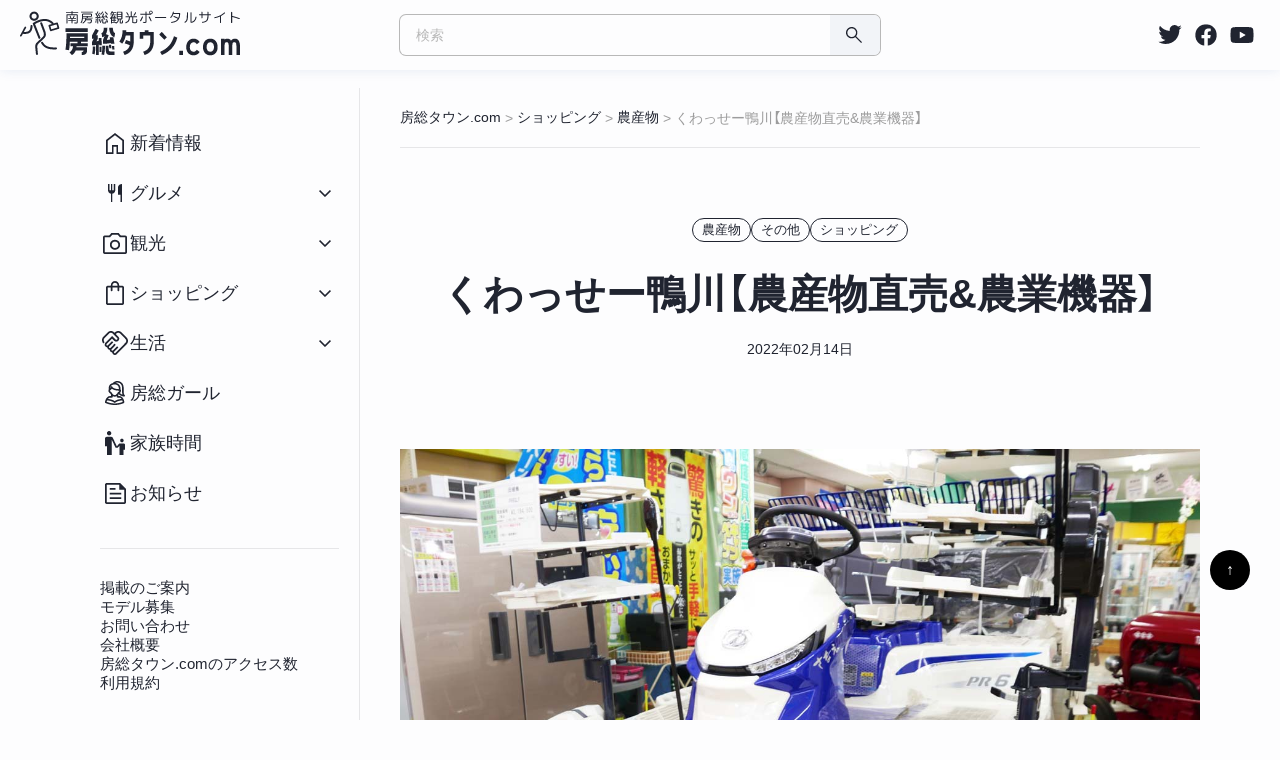

--- FILE ---
content_type: text/html; charset=UTF-8
request_url: https://bosotown.com/archives/55328
body_size: 34130
content:

	<!DOCTYPE html><html class="no-js" dir="ltr" lang="ja">
<head>
<!-- Google tag (gtag.js) -->
<script async src="https://www.googletagmanager.com/gtag/js?id=G-ZE08STSSWK"></script>
<script>
  window.dataLayer = window.dataLayer || [];
  function gtag(){dataLayer.push(arguments);}
  gtag('js', new Date());

  gtag('config', 'G-ZE08STSSWK');
</script>	
<script async src="https://pagead2.googlesyndication.com/pagead/js/adsbygoogle.js?client=ca-pub-6427535680312496"
     crossorigin="anonymous"></script>
  <meta charset="UTF-8">
<!-- 2023.12.06 下記1行を追加 -->
  <meta name="google-site-verification" content="jLf2C3zmX17RO6T5ANp2FKBeiIA9-AtulALNFN-b-JU" />	
  <meta name="viewport" content="width=device-width, initial-scale=1.0">
  
  <link rel="profile" href="https://gmpg.org/xfn/11">
		<!-- All in One SEO 4.9.3 - aioseo.com -->
		<title>くわっせー鴨川【農産物直売&amp;農業機器】 | 房総タウン.com</title>
	<meta name="description" content="鴨川市横渚。米の種類が凄い。耕運機の種類が凄い。家電も売ってる農産物直売所。" />
	<meta name="robots" content="max-snippet:-1, max-image-preview:large, max-video-preview:-1" />
	<meta name="author" content="yuuichitagaya"/>
	<link rel="canonical" href="https://bosotown.com/archives/55328" />
	<meta name="generator" content="All in One SEO (AIOSEO) 4.9.3" />
		<script type="application/ld+json" class="aioseo-schema">
			{"@context":"https:\/\/schema.org","@graph":[{"@type":"Article","@id":"https:\/\/bosotown.com\/archives\/55328#article","name":"\u304f\u308f\u3063\u305b\u30fc\u9d28\u5ddd\u3010\u8fb2\u7523\u7269\u76f4\u58f2&\u8fb2\u696d\u6a5f\u5668\u3011 | \u623f\u7dcf\u30bf\u30a6\u30f3.com","headline":"\u304f\u308f\u3063\u305b\u30fc\u9d28\u5ddd\u3010\u8fb2\u7523\u7269\u76f4\u58f2&#038;\u8fb2\u696d\u6a5f\u5668\u3011","author":{"@id":"https:\/\/bosotown.com\/archives\/author\/yuuichitagaya#author"},"publisher":{"@id":"https:\/\/bosotown.com\/#organization"},"image":{"@type":"ImageObject","url":"https:\/\/bosotown.com\/wp-content\/uploads\/2022\/02\/kuwasse_1.jpg","width":1300,"height":864,"caption":"ISEKI\u3055\u306a\u3048"},"datePublished":"2022-02-14T19:33:50+09:00","dateModified":"2022-02-14T23:08:07+09:00","inLanguage":"ja","mainEntityOfPage":{"@id":"https:\/\/bosotown.com\/archives\/55328#webpage"},"isPartOf":{"@id":"https:\/\/bosotown.com\/archives\/55328#webpage"},"articleSection":"\u8fb2\u7523\u7269, \u305d\u306e\u4ed6, \u30b7\u30e7\u30c3\u30d4\u30f3\u30b0"},{"@type":"BreadcrumbList","@id":"https:\/\/bosotown.com\/archives\/55328#breadcrumblist","itemListElement":[{"@type":"ListItem","@id":"https:\/\/bosotown.com#listItem","position":1,"name":"\u30db\u30fc\u30e0","item":"https:\/\/bosotown.com","nextItem":{"@type":"ListItem","@id":"https:\/\/bosotown.com\/archives\/category\/shopping#listItem","name":"\u30b7\u30e7\u30c3\u30d4\u30f3\u30b0"}},{"@type":"ListItem","@id":"https:\/\/bosotown.com\/archives\/category\/shopping#listItem","position":2,"name":"\u30b7\u30e7\u30c3\u30d4\u30f3\u30b0","item":"https:\/\/bosotown.com\/archives\/category\/shopping","nextItem":{"@type":"ListItem","@id":"https:\/\/bosotown.com\/archives\/category\/shopping\/fruit#listItem","name":"\u8fb2\u7523\u7269"},"previousItem":{"@type":"ListItem","@id":"https:\/\/bosotown.com#listItem","name":"\u30db\u30fc\u30e0"}},{"@type":"ListItem","@id":"https:\/\/bosotown.com\/archives\/category\/shopping\/fruit#listItem","position":3,"name":"\u8fb2\u7523\u7269","item":"https:\/\/bosotown.com\/archives\/category\/shopping\/fruit","nextItem":{"@type":"ListItem","@id":"https:\/\/bosotown.com\/archives\/55328#listItem","name":"\u304f\u308f\u3063\u305b\u30fc\u9d28\u5ddd\u3010\u8fb2\u7523\u7269\u76f4\u58f2&#038;\u8fb2\u696d\u6a5f\u5668\u3011"},"previousItem":{"@type":"ListItem","@id":"https:\/\/bosotown.com\/archives\/category\/shopping#listItem","name":"\u30b7\u30e7\u30c3\u30d4\u30f3\u30b0"}},{"@type":"ListItem","@id":"https:\/\/bosotown.com\/archives\/55328#listItem","position":4,"name":"\u304f\u308f\u3063\u305b\u30fc\u9d28\u5ddd\u3010\u8fb2\u7523\u7269\u76f4\u58f2&#038;\u8fb2\u696d\u6a5f\u5668\u3011","previousItem":{"@type":"ListItem","@id":"https:\/\/bosotown.com\/archives\/category\/shopping\/fruit#listItem","name":"\u8fb2\u7523\u7269"}}]},{"@type":"Organization","@id":"https:\/\/bosotown.com\/#organization","name":"\u623f\u7dcf\u30b3\u30f3\u30d4\u30e5\u30fc\u30bf\u30fc\u682a\u5f0f\u4f1a\u793e","description":"\u5357\u623f\u7dcf\u89b3\u5149\u60c5\u5831\u30dd\u30fc\u30bf\u30eb\u30b5\u30a4\u30c8","url":"https:\/\/bosotown.com\/","telephone":"+81470297202","sameAs":["https:\/\/x.com\/boso_town\/","https:\/\/www.instagram.com\/bosotown\/"]},{"@type":"Person","@id":"https:\/\/bosotown.com\/archives\/author\/yuuichitagaya#author","url":"https:\/\/bosotown.com\/archives\/author\/yuuichitagaya","name":"yuuichitagaya","image":{"@type":"ImageObject","@id":"https:\/\/bosotown.com\/archives\/55328#authorImage","url":"https:\/\/secure.gravatar.com\/avatar\/71097d30607f421c2a143bc617c0652d?s=96&d=mm&r=g","width":96,"height":96,"caption":"yuuichitagaya"}},{"@type":"WebPage","@id":"https:\/\/bosotown.com\/archives\/55328#webpage","url":"https:\/\/bosotown.com\/archives\/55328","name":"\u304f\u308f\u3063\u305b\u30fc\u9d28\u5ddd\u3010\u8fb2\u7523\u7269\u76f4\u58f2&\u8fb2\u696d\u6a5f\u5668\u3011 | \u623f\u7dcf\u30bf\u30a6\u30f3.com","description":"\u9d28\u5ddd\u5e02\u6a2a\u6e1a\u3002\u7c73\u306e\u7a2e\u985e\u304c\u51c4\u3044\u3002\u8015\u904b\u6a5f\u306e\u7a2e\u985e\u304c\u51c4\u3044\u3002\u5bb6\u96fb\u3082\u58f2\u3063\u3066\u308b\u8fb2\u7523\u7269\u76f4\u58f2\u6240\u3002","inLanguage":"ja","isPartOf":{"@id":"https:\/\/bosotown.com\/#website"},"breadcrumb":{"@id":"https:\/\/bosotown.com\/archives\/55328#breadcrumblist"},"author":{"@id":"https:\/\/bosotown.com\/archives\/author\/yuuichitagaya#author"},"creator":{"@id":"https:\/\/bosotown.com\/archives\/author\/yuuichitagaya#author"},"image":{"@type":"ImageObject","url":"https:\/\/bosotown.com\/wp-content\/uploads\/2022\/02\/kuwasse_1.jpg","@id":"https:\/\/bosotown.com\/archives\/55328\/#mainImage","width":1300,"height":864,"caption":"ISEKI\u3055\u306a\u3048"},"primaryImageOfPage":{"@id":"https:\/\/bosotown.com\/archives\/55328#mainImage"},"datePublished":"2022-02-14T19:33:50+09:00","dateModified":"2022-02-14T23:08:07+09:00"},{"@type":"WebSite","@id":"https:\/\/bosotown.com\/#website","url":"https:\/\/bosotown.com\/","name":"\u623f\u7dcf\u30bf\u30a6\u30f3.com","description":"\u5357\u623f\u7dcf\u89b3\u5149\u60c5\u5831\u30dd\u30fc\u30bf\u30eb\u30b5\u30a4\u30c8","inLanguage":"ja","publisher":{"@id":"https:\/\/bosotown.com\/#organization"}}]}
		</script>
		<!-- All in One SEO -->

<link rel='dns-prefetch' href='//s.w.org' />
<link rel='dns-prefetch' href='//v0.wordpress.com' />
<link rel='stylesheet' id='wp-block-library-css'  href='https://bosotown.com/wp-includes/css/dist/block-library/style.min.css?ver=5.9.12' type='text/css' media='all' />
<style id='wp-block-library-inline-css' type='text/css'>
.has-text-align-justify{text-align:justify;}
</style>
<link rel='stylesheet' id='aioseo/css/src/vue/standalone/blocks/table-of-contents/global.scss-css'  href='https://bosotown.com/wp-content/plugins/all-in-one-seo-pack/dist/Lite/assets/css/table-of-contents/global.e90f6d47.css?ver=4.9.3' type='text/css' media='all' />
<link rel='stylesheet' id='mediaelement-css'  href='https://bosotown.com/wp-includes/js/mediaelement/mediaelementplayer-legacy.min.css?ver=4.2.16' type='text/css' media='all' />
<link rel='stylesheet' id='wp-mediaelement-css'  href='https://bosotown.com/wp-includes/js/mediaelement/wp-mediaelement.min.css?ver=5.9.12' type='text/css' media='all' />
<style id='global-styles-inline-css' type='text/css'>
body{--wp--preset--color--black: #000000;--wp--preset--color--cyan-bluish-gray: #abb8c3;--wp--preset--color--white: #ffffff;--wp--preset--color--pale-pink: #f78da7;--wp--preset--color--vivid-red: #cf2e2e;--wp--preset--color--luminous-vivid-orange: #ff6900;--wp--preset--color--luminous-vivid-amber: #fcb900;--wp--preset--color--light-green-cyan: #7bdcb5;--wp--preset--color--vivid-green-cyan: #00d084;--wp--preset--color--pale-cyan-blue: #8ed1fc;--wp--preset--color--vivid-cyan-blue: #0693e3;--wp--preset--color--vivid-purple: #9b51e0;--wp--preset--gradient--vivid-cyan-blue-to-vivid-purple: linear-gradient(135deg,rgba(6,147,227,1) 0%,rgb(155,81,224) 100%);--wp--preset--gradient--light-green-cyan-to-vivid-green-cyan: linear-gradient(135deg,rgb(122,220,180) 0%,rgb(0,208,130) 100%);--wp--preset--gradient--luminous-vivid-amber-to-luminous-vivid-orange: linear-gradient(135deg,rgba(252,185,0,1) 0%,rgba(255,105,0,1) 100%);--wp--preset--gradient--luminous-vivid-orange-to-vivid-red: linear-gradient(135deg,rgba(255,105,0,1) 0%,rgb(207,46,46) 100%);--wp--preset--gradient--very-light-gray-to-cyan-bluish-gray: linear-gradient(135deg,rgb(238,238,238) 0%,rgb(169,184,195) 100%);--wp--preset--gradient--cool-to-warm-spectrum: linear-gradient(135deg,rgb(74,234,220) 0%,rgb(151,120,209) 20%,rgb(207,42,186) 40%,rgb(238,44,130) 60%,rgb(251,105,98) 80%,rgb(254,248,76) 100%);--wp--preset--gradient--blush-light-purple: linear-gradient(135deg,rgb(255,206,236) 0%,rgb(152,150,240) 100%);--wp--preset--gradient--blush-bordeaux: linear-gradient(135deg,rgb(254,205,165) 0%,rgb(254,45,45) 50%,rgb(107,0,62) 100%);--wp--preset--gradient--luminous-dusk: linear-gradient(135deg,rgb(255,203,112) 0%,rgb(199,81,192) 50%,rgb(65,88,208) 100%);--wp--preset--gradient--pale-ocean: linear-gradient(135deg,rgb(255,245,203) 0%,rgb(182,227,212) 50%,rgb(51,167,181) 100%);--wp--preset--gradient--electric-grass: linear-gradient(135deg,rgb(202,248,128) 0%,rgb(113,206,126) 100%);--wp--preset--gradient--midnight: linear-gradient(135deg,rgb(2,3,129) 0%,rgb(40,116,252) 100%);--wp--preset--duotone--dark-grayscale: url('#wp-duotone-dark-grayscale');--wp--preset--duotone--grayscale: url('#wp-duotone-grayscale');--wp--preset--duotone--purple-yellow: url('#wp-duotone-purple-yellow');--wp--preset--duotone--blue-red: url('#wp-duotone-blue-red');--wp--preset--duotone--midnight: url('#wp-duotone-midnight');--wp--preset--duotone--magenta-yellow: url('#wp-duotone-magenta-yellow');--wp--preset--duotone--purple-green: url('#wp-duotone-purple-green');--wp--preset--duotone--blue-orange: url('#wp-duotone-blue-orange');--wp--preset--font-size--small: 13px;--wp--preset--font-size--medium: 20px;--wp--preset--font-size--large: 36px;--wp--preset--font-size--x-large: 42px;}.has-black-color{color: var(--wp--preset--color--black) !important;}.has-cyan-bluish-gray-color{color: var(--wp--preset--color--cyan-bluish-gray) !important;}.has-white-color{color: var(--wp--preset--color--white) !important;}.has-pale-pink-color{color: var(--wp--preset--color--pale-pink) !important;}.has-vivid-red-color{color: var(--wp--preset--color--vivid-red) !important;}.has-luminous-vivid-orange-color{color: var(--wp--preset--color--luminous-vivid-orange) !important;}.has-luminous-vivid-amber-color{color: var(--wp--preset--color--luminous-vivid-amber) !important;}.has-light-green-cyan-color{color: var(--wp--preset--color--light-green-cyan) !important;}.has-vivid-green-cyan-color{color: var(--wp--preset--color--vivid-green-cyan) !important;}.has-pale-cyan-blue-color{color: var(--wp--preset--color--pale-cyan-blue) !important;}.has-vivid-cyan-blue-color{color: var(--wp--preset--color--vivid-cyan-blue) !important;}.has-vivid-purple-color{color: var(--wp--preset--color--vivid-purple) !important;}.has-black-background-color{background-color: var(--wp--preset--color--black) !important;}.has-cyan-bluish-gray-background-color{background-color: var(--wp--preset--color--cyan-bluish-gray) !important;}.has-white-background-color{background-color: var(--wp--preset--color--white) !important;}.has-pale-pink-background-color{background-color: var(--wp--preset--color--pale-pink) !important;}.has-vivid-red-background-color{background-color: var(--wp--preset--color--vivid-red) !important;}.has-luminous-vivid-orange-background-color{background-color: var(--wp--preset--color--luminous-vivid-orange) !important;}.has-luminous-vivid-amber-background-color{background-color: var(--wp--preset--color--luminous-vivid-amber) !important;}.has-light-green-cyan-background-color{background-color: var(--wp--preset--color--light-green-cyan) !important;}.has-vivid-green-cyan-background-color{background-color: var(--wp--preset--color--vivid-green-cyan) !important;}.has-pale-cyan-blue-background-color{background-color: var(--wp--preset--color--pale-cyan-blue) !important;}.has-vivid-cyan-blue-background-color{background-color: var(--wp--preset--color--vivid-cyan-blue) !important;}.has-vivid-purple-background-color{background-color: var(--wp--preset--color--vivid-purple) !important;}.has-black-border-color{border-color: var(--wp--preset--color--black) !important;}.has-cyan-bluish-gray-border-color{border-color: var(--wp--preset--color--cyan-bluish-gray) !important;}.has-white-border-color{border-color: var(--wp--preset--color--white) !important;}.has-pale-pink-border-color{border-color: var(--wp--preset--color--pale-pink) !important;}.has-vivid-red-border-color{border-color: var(--wp--preset--color--vivid-red) !important;}.has-luminous-vivid-orange-border-color{border-color: var(--wp--preset--color--luminous-vivid-orange) !important;}.has-luminous-vivid-amber-border-color{border-color: var(--wp--preset--color--luminous-vivid-amber) !important;}.has-light-green-cyan-border-color{border-color: var(--wp--preset--color--light-green-cyan) !important;}.has-vivid-green-cyan-border-color{border-color: var(--wp--preset--color--vivid-green-cyan) !important;}.has-pale-cyan-blue-border-color{border-color: var(--wp--preset--color--pale-cyan-blue) !important;}.has-vivid-cyan-blue-border-color{border-color: var(--wp--preset--color--vivid-cyan-blue) !important;}.has-vivid-purple-border-color{border-color: var(--wp--preset--color--vivid-purple) !important;}.has-vivid-cyan-blue-to-vivid-purple-gradient-background{background: var(--wp--preset--gradient--vivid-cyan-blue-to-vivid-purple) !important;}.has-light-green-cyan-to-vivid-green-cyan-gradient-background{background: var(--wp--preset--gradient--light-green-cyan-to-vivid-green-cyan) !important;}.has-luminous-vivid-amber-to-luminous-vivid-orange-gradient-background{background: var(--wp--preset--gradient--luminous-vivid-amber-to-luminous-vivid-orange) !important;}.has-luminous-vivid-orange-to-vivid-red-gradient-background{background: var(--wp--preset--gradient--luminous-vivid-orange-to-vivid-red) !important;}.has-very-light-gray-to-cyan-bluish-gray-gradient-background{background: var(--wp--preset--gradient--very-light-gray-to-cyan-bluish-gray) !important;}.has-cool-to-warm-spectrum-gradient-background{background: var(--wp--preset--gradient--cool-to-warm-spectrum) !important;}.has-blush-light-purple-gradient-background{background: var(--wp--preset--gradient--blush-light-purple) !important;}.has-blush-bordeaux-gradient-background{background: var(--wp--preset--gradient--blush-bordeaux) !important;}.has-luminous-dusk-gradient-background{background: var(--wp--preset--gradient--luminous-dusk) !important;}.has-pale-ocean-gradient-background{background: var(--wp--preset--gradient--pale-ocean) !important;}.has-electric-grass-gradient-background{background: var(--wp--preset--gradient--electric-grass) !important;}.has-midnight-gradient-background{background: var(--wp--preset--gradient--midnight) !important;}.has-small-font-size{font-size: var(--wp--preset--font-size--small) !important;}.has-medium-font-size{font-size: var(--wp--preset--font-size--medium) !important;}.has-large-font-size{font-size: var(--wp--preset--font-size--large) !important;}.has-x-large-font-size{font-size: var(--wp--preset--font-size--x-large) !important;}
</style>
<link rel='stylesheet' id='contact-form-7-css'  href='https://bosotown.com/wp-content/plugins/contact-form-7/includes/css/styles.css?ver=5.6.4' type='text/css' media='all' />
<link rel='stylesheet' id='twentytwenty-style-css'  href='https://bosotown.com/wp-content/themes/bosotown_2023/style.css?ver=5.9.12' type='text/css' media='all' />
<style id='twentytwenty-style-inline-css' type='text/css'>
body,input,textarea,button,.button,.faux-button,.wp-block-button__link,.wp-block-file__button,.has-drop-cap:not(:focus)::first-letter,.has-drop-cap:not(:focus)::first-letter,.entry-content .wp-block-archives,.entry-content .wp-block-categories,.entry-content .wp-block-cover-image,.entry-content .wp-block-latest-comments,.entry-content .wp-block-latest-posts,.entry-content .wp-block-pullquote,.entry-content .wp-block-quote.is-large,.entry-content .wp-block-quote.is-style-large,.entry-content .wp-block-archives *,.entry-content .wp-block-categories *,.entry-content .wp-block-latest-posts *,.entry-content .wp-block-latest-comments *,.entry-content p,.entry-content ol,.entry-content ul,.entry-content dl,.entry-content dt,.entry-content cite,.entry-content figcaption,.entry-content .wp-caption-text,.comment-content p,.comment-content ol,.comment-content ul,.comment-content dl,.comment-content dt,.comment-content cite,.comment-content figcaption,.comment-content .wp-caption-text,.widget_text p,.widget_text ol,.widget_text ul,.widget_text dl,.widget_text dt,.widget-content .rssSummary,.widget-content cite,.widget-content figcaption,.widget-content .wp-caption-text { font-family: sans-serif; }
</style>
<link rel='stylesheet' id='wp-pagenavi-css'  href='https://bosotown.com/wp-content/plugins/wp-pagenavi/pagenavi-css.css?ver=2.70' type='text/css' media='all' />
<link rel='stylesheet' id='jetpack_css-css'  href='https://bosotown.com/wp-content/plugins/jetpack/css/jetpack.css?ver=11.4.2' type='text/css' media='all' />
<script type='text/javascript' src='https://bosotown.com/wp-includes/js/jquery/jquery.min.js?ver=3.6.0' id='jquery-core-js'></script>
<script type='text/javascript' src='https://bosotown.com/wp-includes/js/jquery/jquery-migrate.min.js?ver=3.3.2' id='jquery-migrate-js'></script>
<script type='text/javascript' src='https://bosotown.com/wp-content/themes/bosotown_2023/assets/js/index.js?ver=5.9.12' id='twentytwenty-js-js'></script>
<link rel="alternate" type="application/json+oembed" href="https://bosotown.com/wp-json/oembed/1.0/embed?url=https%3A%2F%2Fbosotown.com%2Farchives%2F55328" />
<link rel="alternate" type="text/xml+oembed" href="https://bosotown.com/wp-json/oembed/1.0/embed?url=https%3A%2F%2Fbosotown.com%2Farchives%2F55328&#038;format=xml" />
		<script>
			document.documentElement.className = document.documentElement.className.replace('no-js', 'js');
		</script>
				<style>
			.no-js img.lazyload {
				display: none;
			}

			figure.wp-block-image img.lazyloading {
				min-width: 150px;
			}

						.lazyload, .lazyloading {
				opacity: 0;
			}

			.lazyloaded {
				opacity: 1;
				transition: opacity 400ms;
				transition-delay: 0ms;
			}

					</style>
		<style>img#wpstats{display:none}</style>
		<script>document.documentElement.className = document.documentElement.className.replace( 'no-js', 'js' );</script>
	<link rel="icon" href="https://bosotown.com/wp-content/uploads/2023/06/cropped-icon2-32x32.jpg" sizes="32x32" />
<link rel="icon" href="https://bosotown.com/wp-content/uploads/2023/06/cropped-icon2-192x192.jpg" sizes="192x192" />
<link rel="apple-touch-icon" href="https://bosotown.com/wp-content/uploads/2023/06/cropped-icon2-180x180.jpg" />
<meta name="msapplication-TileImage" content="https://bosotown.com/wp-content/uploads/2023/06/cropped-icon2-270x270.jpg" />
  	
<link rel="stylesheet" href="https://cdn.jsdelivr.net/npm/yakuhanjp@3.4.1/dist/css/yakuhanjp.min.css"/>
<script src="https://bosotown.com/wp-content/themes/bosotown_2023/js/common.min.js" defer="defer"></script><script async src="//pagead2.googlesyndication.com/pagead/js/adsbygoogle.js"></script>
<script>
(adsbygoogle = window.adsbygoogle || []).push({
	google_ad_client: "ca-pub-6427535680312496",
	enable_page_level_ads: true
});
</script>	<script async src="https://pagead2.googlesyndication.com/pagead/js/adsbygoogle.js?client=ca-pub-2939136945796085"
     crossorigin="anonymous"></script>
	<script async src="https://fundingchoicesmessages.google.com/i/pub-6427535680312496?ers=1" nonce="MMWmhqsaDmr0C5-ciS-t3A"></script><script nonce="MMWmhqsaDmr0C5-ciS-t3A">(function() {function signalGooglefcPresent() {if (!window.frames['googlefcPresent']) {if (document.body) {const iframe = document.createElement('iframe'); iframe.style = 'width: 0; height: 0; border: none; z-index: -1000; left: -1000px; top: -1000px;'; iframe.style.display = 'none'; iframe.name = 'googlefcPresent'; document.body.appendChild(iframe);} else {setTimeout(signalGooglefcPresent, 0);}}}signalGooglefcPresent();})();</script>
</head><body id="pagetop" class="post-template-default single single-post postid-55328 single-format-standard singular enable-search-modal has-post-thumbnail has-single-pagination showing-comments show-avatars footer-top-hidden">
<a class="skip-link screen-reader-text" href="#site-content">コンテンツへスキップ</a><svg xmlns="http://www.w3.org/2000/svg" viewBox="0 0 0 0" width="0" height="0" focusable="false" role="none" style="visibility: hidden; position: absolute; left: -9999px; overflow: hidden;" ><defs><filter id="wp-duotone-dark-grayscale"><feColorMatrix color-interpolation-filters="sRGB" type="matrix" values=" .299 .587 .114 0 0 .299 .587 .114 0 0 .299 .587 .114 0 0 .299 .587 .114 0 0 " /><feComponentTransfer color-interpolation-filters="sRGB" ><feFuncR type="table" tableValues="0 0.49803921568627" /><feFuncG type="table" tableValues="0 0.49803921568627" /><feFuncB type="table" tableValues="0 0.49803921568627" /><feFuncA type="table" tableValues="1 1" /></feComponentTransfer><feComposite in2="SourceGraphic" operator="in" /></filter></defs></svg><svg xmlns="http://www.w3.org/2000/svg" viewBox="0 0 0 0" width="0" height="0" focusable="false" role="none" style="visibility: hidden; position: absolute; left: -9999px; overflow: hidden;" ><defs><filter id="wp-duotone-grayscale"><feColorMatrix color-interpolation-filters="sRGB" type="matrix" values=" .299 .587 .114 0 0 .299 .587 .114 0 0 .299 .587 .114 0 0 .299 .587 .114 0 0 " /><feComponentTransfer color-interpolation-filters="sRGB" ><feFuncR type="table" tableValues="0 1" /><feFuncG type="table" tableValues="0 1" /><feFuncB type="table" tableValues="0 1" /><feFuncA type="table" tableValues="1 1" /></feComponentTransfer><feComposite in2="SourceGraphic" operator="in" /></filter></defs></svg><svg xmlns="http://www.w3.org/2000/svg" viewBox="0 0 0 0" width="0" height="0" focusable="false" role="none" style="visibility: hidden; position: absolute; left: -9999px; overflow: hidden;" ><defs><filter id="wp-duotone-purple-yellow"><feColorMatrix color-interpolation-filters="sRGB" type="matrix" values=" .299 .587 .114 0 0 .299 .587 .114 0 0 .299 .587 .114 0 0 .299 .587 .114 0 0 " /><feComponentTransfer color-interpolation-filters="sRGB" ><feFuncR type="table" tableValues="0.54901960784314 0.98823529411765" /><feFuncG type="table" tableValues="0 1" /><feFuncB type="table" tableValues="0.71764705882353 0.25490196078431" /><feFuncA type="table" tableValues="1 1" /></feComponentTransfer><feComposite in2="SourceGraphic" operator="in" /></filter></defs></svg><svg xmlns="http://www.w3.org/2000/svg" viewBox="0 0 0 0" width="0" height="0" focusable="false" role="none" style="visibility: hidden; position: absolute; left: -9999px; overflow: hidden;" ><defs><filter id="wp-duotone-blue-red"><feColorMatrix color-interpolation-filters="sRGB" type="matrix" values=" .299 .587 .114 0 0 .299 .587 .114 0 0 .299 .587 .114 0 0 .299 .587 .114 0 0 " /><feComponentTransfer color-interpolation-filters="sRGB" ><feFuncR type="table" tableValues="0 1" /><feFuncG type="table" tableValues="0 0.27843137254902" /><feFuncB type="table" tableValues="0.5921568627451 0.27843137254902" /><feFuncA type="table" tableValues="1 1" /></feComponentTransfer><feComposite in2="SourceGraphic" operator="in" /></filter></defs></svg><svg xmlns="http://www.w3.org/2000/svg" viewBox="0 0 0 0" width="0" height="0" focusable="false" role="none" style="visibility: hidden; position: absolute; left: -9999px; overflow: hidden;" ><defs><filter id="wp-duotone-midnight"><feColorMatrix color-interpolation-filters="sRGB" type="matrix" values=" .299 .587 .114 0 0 .299 .587 .114 0 0 .299 .587 .114 0 0 .299 .587 .114 0 0 " /><feComponentTransfer color-interpolation-filters="sRGB" ><feFuncR type="table" tableValues="0 0" /><feFuncG type="table" tableValues="0 0.64705882352941" /><feFuncB type="table" tableValues="0 1" /><feFuncA type="table" tableValues="1 1" /></feComponentTransfer><feComposite in2="SourceGraphic" operator="in" /></filter></defs></svg><svg xmlns="http://www.w3.org/2000/svg" viewBox="0 0 0 0" width="0" height="0" focusable="false" role="none" style="visibility: hidden; position: absolute; left: -9999px; overflow: hidden;" ><defs><filter id="wp-duotone-magenta-yellow"><feColorMatrix color-interpolation-filters="sRGB" type="matrix" values=" .299 .587 .114 0 0 .299 .587 .114 0 0 .299 .587 .114 0 0 .299 .587 .114 0 0 " /><feComponentTransfer color-interpolation-filters="sRGB" ><feFuncR type="table" tableValues="0.78039215686275 1" /><feFuncG type="table" tableValues="0 0.94901960784314" /><feFuncB type="table" tableValues="0.35294117647059 0.47058823529412" /><feFuncA type="table" tableValues="1 1" /></feComponentTransfer><feComposite in2="SourceGraphic" operator="in" /></filter></defs></svg><svg xmlns="http://www.w3.org/2000/svg" viewBox="0 0 0 0" width="0" height="0" focusable="false" role="none" style="visibility: hidden; position: absolute; left: -9999px; overflow: hidden;" ><defs><filter id="wp-duotone-purple-green"><feColorMatrix color-interpolation-filters="sRGB" type="matrix" values=" .299 .587 .114 0 0 .299 .587 .114 0 0 .299 .587 .114 0 0 .299 .587 .114 0 0 " /><feComponentTransfer color-interpolation-filters="sRGB" ><feFuncR type="table" tableValues="0.65098039215686 0.40392156862745" /><feFuncG type="table" tableValues="0 1" /><feFuncB type="table" tableValues="0.44705882352941 0.4" /><feFuncA type="table" tableValues="1 1" /></feComponentTransfer><feComposite in2="SourceGraphic" operator="in" /></filter></defs></svg><svg xmlns="http://www.w3.org/2000/svg" viewBox="0 0 0 0" width="0" height="0" focusable="false" role="none" style="visibility: hidden; position: absolute; left: -9999px; overflow: hidden;" ><defs><filter id="wp-duotone-blue-orange"><feColorMatrix color-interpolation-filters="sRGB" type="matrix" values=" .299 .587 .114 0 0 .299 .587 .114 0 0 .299 .587 .114 0 0 .299 .587 .114 0 0 " /><feComponentTransfer color-interpolation-filters="sRGB" ><feFuncR type="table" tableValues="0.098039215686275 1" /><feFuncG type="table" tableValues="0 0.66274509803922" /><feFuncB type="table" tableValues="0.84705882352941 0.41960784313725" /><feFuncA type="table" tableValues="1 1" /></feComponentTransfer><feComposite in2="SourceGraphic" operator="in" /></filter></defs></svg>
<header class="header-footer-group gheader" id="site-header" role="banner">
  <div class="gheaderInner"><a class="gheaderLogo" href="/"> 
      <svg id="screenshot-e83fc975-8c7c-80bc-8002-08ee4eae3f10" xlink="http://www.w3.org/1999/xlink" fill="none" width="236.331" xmlns="http://www.w3.org/2000/svg" style="-webkit-print-color-adjust:exact" version="1.1" viewBox="20 4021 236.331 48" height="48" role="img" aria-label="房総タウン.com">
        <g id="shape-e83fc975-8c7c-80bc-8002-08ee4eae3f10">
          <g class="fills" id="fills-e83fc975-8c7c-80bc-8002-08ee4eae3f10">
            <path rx="0" ry="0" d="M54.263,4035.335C50.557,4031.524,45.912,4031.670,42.201,4032.721C39.478,4033.493,37.233,4034.758,36.151,4035.435L41.849,4049.795C42.070,4050.351,41.798,4050.982,41.241,4051.202C40.685,4051.423,40.054,4051.151,39.834,4050.594L33.810,4035.415C33.627,4034.953,33.781,4034.426,34.184,4034.136C34.184,4034.136,37.367,4031.837,41.610,4030.635C45.994,4029.393,51.460,4029.327,55.836,4033.841C56.084,4034.097,56.180,4034.444,56.127,4034.771L59.564,4033.731C60.042,4033.587,60.546,4033.857,60.691,4034.334L62.226,4039.408C62.371,4039.885,62.100,4040.390,61.623,4040.534L53.321,4043.046C52.843,4043.191,52.338,4042.921,52.194,4042.443L50.659,4037.370C50.514,4036.892,50.785,4036.388,51.262,4036.243L54.263,4035.335ZZM59.223,4035.722L52.650,4037.711L53.662,4041.055L60.235,4039.066L59.223,4035.722ZZM23.188,4045.639L21.698,4048.395C21.461,4048.834,20.912,4048.998,20.474,4048.761C20.035,4048.524,19.872,4047.975,20.109,4047.536L24.928,4038.621C25.165,4038.183,25.713,4038.019,26.152,4038.256C26.591,4038.493,26.754,4039.042,26.517,4039.481L24.171,4043.821C26.816,4044.000,28.489,4043.552,29.538,4042.673C31.126,4041.342,31.212,4039.150,31.327,4037.356C31.364,4036.759,31.880,4036.305,32.477,4036.343C33.075,4036.381,33.529,4036.896,33.491,4037.494C33.342,4039.829,32.999,4042.602,30.931,4044.335C29.558,4045.486,27.394,4046.234,23.895,4045.975C23.615,4045.954,23.367,4045.829,23.188,4045.639ZZM35.179,4022.004C37.905,4022.004,40.119,4024.218,40.119,4026.944C40.119,4029.670,37.905,4031.883,35.179,4031.883C32.453,4031.883,30.240,4029.670,30.240,4026.944C30.240,4024.218,32.453,4022.004,35.179,4022.004ZZM35.179,4024.173C33.650,4024.173,32.409,4025.414,32.409,4026.944C32.409,4028.473,33.650,4029.714,35.179,4029.714C36.709,4029.714,37.950,4028.473,37.950,4026.944C37.950,4025.414,36.709,4024.173,35.179,4024.173ZZM41.755,4034.917C41.543,4034.357,41.826,4033.731,42.385,4033.519C42.945,4033.307,43.571,4033.590,43.783,4034.150C43.783,4034.150,46.220,4040.590,47.156,4043.065C47.519,4044.023,47.922,4045.610,47.785,4047.134C47.682,4048.280,47.281,4049.385,46.426,4050.239C44.253,4052.409,42.263,4054.272,39.774,4056.538C38.927,4057.309,38.459,4058.447,38.550,4059.758C38.656,4061.297,39.270,4067.435,39.270,4067.435C39.329,4068.030,38.894,4068.562,38.299,4068.621C37.704,4068.681,37.172,4068.246,37.112,4067.650C37.112,4067.650,36.494,4061.460,36.386,4059.907C36.246,4057.877,37.003,4056.128,38.314,4054.935C40.776,4052.693,42.744,4050.851,44.894,4048.704C45.514,4048.086,45.660,4047.216,45.644,4046.384C45.625,4045.402,45.362,4044.449,45.128,4043.832C44.192,4041.357,41.755,4034.917,41.755,4034.917ZZM42.807,4056.060C42.495,4055.549,42.657,4054.881,43.168,4054.570C43.679,4054.258,44.347,4054.420,44.658,4054.931C45.467,4056.256,46.527,4057.781,48.558,4058.890C50.668,4060.043,53.779,4060.740,58.603,4060.437C59.200,4060.399,59.716,4060.854,59.753,4061.451C59.791,4062.048,59.336,4062.564,58.739,4062.601C53.345,4062.940,49.877,4062.083,47.518,4060.793C45.078,4059.460,43.778,4057.652,42.807,4056.060ZZM68.823,4039.990L92.814,4039.990L92.814,4043.855L68.823,4043.855L68.823,4039.990ZZM81.643,4054.314L73.594,4054.314C73.271,4060.690,72.661,4063.484,72.661,4063.484L68.823,4062.911C68.823,4062.911,69.934,4057.612,69.934,4045.292L92.814,4045.292L92.814,4054.314L85.507,4054.314L85.507,4056.109L92.814,4056.109L92.814,4059.257L80.815,4059.257C80.779,4059.615,80.779,4059.973,80.743,4060.336L92.098,4060.336L92.098,4063.091C92.098,4067.533,90.165,4068.642,86.228,4068.642L86.228,4065.494C87.373,4065.494,88.018,4065.099,88.198,4063.842L79.884,4063.842C78.417,4067.388,75.804,4068.642,75.804,4068.642L73.127,4065.848C73.127,4065.848,76.698,4063.842,76.949,4059.257L74.336,4059.257L74.336,4056.109L81.643,4056.109L81.643,4054.314ZZM88.950,4049.156L73.773,4049.156C73.773,4049.587,73.737,4050.018,73.737,4050.450L88.950,4050.450L88.950,4049.156ZZM116.742,4051.950L116.352,4049.483L120.324,4049.483L121.470,4056.678L117.497,4056.678L117.351,4055.747C115.524,4056.177,112.694,4056.678,109.045,4056.678L109.045,4052.810L110.797,4048.229C110.117,4048.874,109.295,4049.339,108.329,4049.554L107.541,4045.148C109.475,4044.754,110.012,4041.889,110.012,4039.274L113.876,4039.274C113.876,4041.531,113.411,4044.145,112.302,4046.223L115.273,4047.369L113.268,4052.559C114.628,4052.380,115.775,4052.165,116.742,4051.950ZZM115.851,4039.274L119.715,4039.274C119.715,4041.889,120.288,4044.754,122.186,4045.148L121.398,4049.554C117.282,4048.551,115.851,4043.250,115.851,4039.274ZZM104.599,4068.642L101.631,4068.642L101.631,4057.900C100.448,4058.079,99.052,4058.187,97.475,4058.182L97.475,4054.314L99.158,4051.198L97.475,4051.198L97.475,4047.298L101.198,4040.492L104.599,4042.319L101.878,4047.298L103.560,4047.298L103.560,4051.202L102.093,4053.922C103.131,4053.743,104.022,4053.528,104.733,4053.314L104.554,4050.486L107.461,4050.486L107.963,4058.182L105.069,4058.182L104.993,4057.180L104.599,4057.287L104.599,4068.642ZZM117.853,4057.685L118.210,4061.406L115.886,4061.406L115.529,4057.685L117.853,4057.685ZZM108.436,4058.760L111.226,4058.760C111.226,4063.306,111.226,4064.845,110.296,4068.642L107.577,4067.961C108.365,4064.380,108.436,4061.946,108.436,4058.760ZZM115.202,4058.760L115.202,4061.801C115.202,4063.702,115.381,4064.778,117.138,4064.778L121.470,4064.778L121.470,4068.642L117.138,4068.642C113.378,4068.642,112.054,4067.390,112.054,4061.801L112.054,4058.760L115.202,4058.760ZZM119.146,4062.624L118.788,4058.903L121.112,4058.903L121.470,4062.624L119.146,4062.624ZZM98.156,4059.512L100.874,4059.512C100.874,4062.269,100.731,4066.028,100.016,4068.105L97.475,4067.210C98.120,4065.240,98.156,4061.839,98.156,4059.512ZZM105.356,4065.346L105.356,4059.763L107.608,4059.763L107.608,4065.346L105.356,4065.346ZZM130.179,4041.925L134.079,4041.925C134.079,4042.569,134.043,4043.214,134.007,4043.859L142.210,4043.859L142.210,4054.314C142.210,4062.946,137.557,4067.102,132.361,4068.642L130.751,4065.131C134.616,4063.842,137.055,4061.800,137.951,4058.039L132.540,4056.105L133.864,4052.451L138.346,4054.099L138.346,4047.723L133.578,4047.723C132.934,4051.054,131.753,4053.992,129.821,4056.463L126.704,4054.206C129.247,4050.875,130.179,4046.829,130.179,4041.925ZZM159.873,4047.723L152.382,4047.723L152.382,4051.305L148.518,4051.305L148.518,4043.859L154.142,4043.859L154.142,4041.925L158.006,4041.925L158.006,4043.859L163.737,4043.859L163.737,4054.314C163.737,4062.946,159.083,4067.066,153.891,4068.642L152.275,4065.096C157.255,4063.448,159.873,4060.511,159.873,4054.314L159.873,4047.723ZZM172.302,4043.859L177.853,4049.625L175.095,4052.347L169.545,4046.545L172.302,4043.859ZZM185.445,4048.479L188.990,4049.983C186.591,4059.259,180.897,4065.096,172.445,4068.642L170.476,4065.311C179.071,4061.372,182.723,4056.752,185.445,4048.479ZZM191.108,4063.990L194.972,4063.990L194.972,4068.642L191.108,4068.642L191.108,4063.990ZZM206.434,4069.000C201.814,4069.000,198.558,4065.601,198.558,4060.226C198.558,4054.851,201.814,4051.059,206.434,4051.059C209.300,4051.059,211.628,4052.383,212.989,4054.672L209.873,4057.145C209.264,4055.783,208.082,4054.923,206.434,4054.923C203.819,4054.923,202.422,4057.324,202.422,4060.226C202.422,4063.093,203.819,4065.136,206.434,4065.136C208.082,4065.136,209.264,4064.312,209.873,4062.950L212.989,4065.386C211.628,4067.676,209.300,4069.000,206.434,4069.000ZZM224.454,4069.000C219.832,4069.000,216.576,4065.601,216.576,4060.226C216.576,4054.493,219.832,4051.059,224.454,4051.059C229.040,4051.059,232.296,4054.493,232.296,4060.226C232.296,4065.601,229.040,4069.000,224.454,4069.000ZZM224.454,4054.923C221.837,4054.923,220.440,4056.965,220.440,4060.226C220.440,4063.093,221.837,4065.136,224.454,4065.136C227.034,4065.136,228.432,4063.093,228.432,4060.226C228.432,4056.965,227.034,4054.923,224.454,4054.923ZZM239.746,4059.866L239.746,4068.642L235.882,4068.642L235.882,4051.059L239.746,4051.059L239.746,4051.953C240.679,4051.345,241.719,4051.059,242.687,4051.059C244.121,4051.059,245.660,4051.524,246.697,4053.241C247.878,4051.667,249.491,4051.059,250.961,4051.059C253.505,4051.059,256.331,4052.454,256.331,4059.866L256.331,4068.642L252.467,4068.642L252.467,4059.866C252.467,4055.926,252.073,4054.923,250.280,4054.923C248.451,4054.923,248.057,4055.926,248.057,4059.866L248.057,4068.642L244.193,4068.642L244.193,4059.866C244.193,4055.926,243.762,4054.923,241.970,4054.923C240.177,4054.923,239.746,4055.926,239.746,4059.866ZZM69.799,4023.557C69.670,4023.557,69.559,4023.513,69.466,4023.424C69.372,4023.336,69.325,4023.227,69.325,4023.099C69.325,4022.971,69.372,4022.860,69.466,4022.767C69.559,4022.673,69.670,4022.626,69.799,4022.626L75.239,4022.626C75.327,4022.626,75.372,4022.582,75.372,4022.493L75.372,4022.064C75.372,4021.907,75.426,4021.771,75.534,4021.658C75.643,4021.544,75.776,4021.488,75.933,4021.488C76.091,4021.488,76.224,4021.544,76.332,4021.658C76.441,4021.771,76.495,4021.907,76.495,4022.064L76.495,4022.493C76.495,4022.582,76.539,4022.626,76.628,4022.626L82.068,4022.626C82.196,4022.626,82.307,4022.673,82.401,4022.767C82.494,4022.860,82.541,4022.971,82.541,4023.099C82.541,4023.227,82.494,4023.336,82.401,4023.424C82.307,4023.513,82.196,4023.557,82.068,4023.557L76.628,4023.557C76.539,4023.557,76.495,4023.602,76.495,4023.690L76.495,4024.740C76.495,4024.829,76.539,4024.873,76.628,4024.873L81.181,4024.873C81.408,4024.873,81.605,4024.954,81.773,4025.117C81.940,4025.280,82.024,4025.474,82.024,4025.701L82.024,4032.930C82.024,4033.777,81.928,4034.299,81.736,4034.497C81.543,4034.694,81.053,4034.792,80.265,4034.792C79.979,4034.792,79.452,4034.777,78.683,4034.748C78.545,4034.738,78.429,4034.684,78.336,4034.585C78.242,4034.487,78.190,4034.368,78.180,4034.231C78.170,4034.092,78.212,4033.977,78.306,4033.883C78.400,4033.789,78.515,4033.748,78.653,4033.757C78.840,4033.767,79.043,4033.777,79.259,4033.787C79.476,4033.797,79.644,4033.804,79.762,4033.809C79.880,4033.814,79.974,4033.817,80.043,4033.817C80.467,4033.817,80.718,4033.777,80.797,4033.698C80.876,4033.619,80.915,4033.368,80.915,4032.944L80.915,4025.952C80.915,4025.873,80.871,4025.834,80.782,4025.834L71.085,4025.834C70.996,4025.834,70.952,4025.873,70.952,4025.952L70.952,4034.290C70.952,4034.447,70.900,4034.580,70.796,4034.689C70.693,4034.797,70.562,4034.851,70.405,4034.851C70.247,4034.851,70.114,4034.797,70.005,4034.689C69.897,4034.580,69.843,4034.447,69.843,4034.290L69.843,4025.701C69.843,4025.474,69.926,4025.280,70.094,4025.117C70.262,4024.954,70.459,4024.873,70.685,4024.873L75.239,4024.873C75.327,4024.873,75.372,4024.829,75.372,4024.740L75.372,4023.690C75.372,4023.602,75.327,4023.557,75.239,4023.557L69.799,4023.557ZZM76.332,4034.511C76.224,4034.620,76.091,4034.674,75.933,4034.674C75.776,4034.674,75.643,4034.620,75.534,4034.511C75.426,4034.403,75.372,4034.270,75.372,4034.112L75.372,4032.368C75.372,4032.279,75.327,4032.235,75.239,4032.235L72.267,4032.235C72.139,4032.235,72.033,4032.191,71.949,4032.102C71.866,4032.013,71.824,4031.905,71.824,4031.777C71.824,4031.648,71.866,4031.540,71.949,4031.451C72.033,4031.363,72.139,4031.318,72.267,4031.318L75.239,4031.318C75.327,4031.318,75.372,4031.279,75.372,4031.200L75.372,4029.855C75.372,4029.766,75.327,4029.722,75.239,4029.722L72.149,4029.722C72.021,4029.722,71.912,4029.677,71.824,4029.589C71.735,4029.500,71.691,4029.391,71.691,4029.264C71.691,4029.135,71.735,4029.027,71.824,4028.938C71.912,4028.850,72.021,4028.805,72.149,4028.805L73.893,4028.805C73.972,4028.805,74.002,4028.771,73.982,4028.702C73.775,4028.091,73.568,4027.519,73.361,4026.987C73.312,4026.859,73.317,4026.733,73.376,4026.610C73.435,4026.487,73.529,4026.405,73.657,4026.366C73.795,4026.327,73.933,4026.341,74.071,4026.410C74.209,4026.479,74.302,4026.578,74.352,4026.706C74.657,4027.445,74.899,4028.105,75.076,4028.687C75.106,4028.766,75.160,4028.805,75.239,4028.805L76.599,4028.805C76.697,4028.805,76.761,4028.766,76.791,4028.687C77.126,4028.027,77.407,4027.361,77.633,4026.691C77.673,4026.553,77.756,4026.450,77.885,4026.381C78.013,4026.312,78.146,4026.297,78.284,4026.337C78.422,4026.376,78.523,4026.457,78.587,4026.580C78.651,4026.704,78.663,4026.829,78.624,4026.957C78.407,4027.598,78.170,4028.179,77.914,4028.702C77.904,4028.721,77.907,4028.744,77.922,4028.768C77.936,4028.793,77.959,4028.805,77.988,4028.805L79.718,4028.805C79.846,4028.805,79.954,4028.850,80.043,4028.938C80.132,4029.027,80.176,4029.135,80.176,4029.264C80.176,4029.391,80.132,4029.500,80.043,4029.589C79.954,4029.677,79.846,4029.722,79.718,4029.722L76.628,4029.722C76.539,4029.722,76.495,4029.766,76.495,4029.855L76.495,4031.200C76.495,4031.279,76.539,4031.318,76.628,4031.318L79.585,4031.318C79.713,4031.318,79.821,4031.363,79.910,4031.451C79.999,4031.540,80.043,4031.648,80.043,4031.777C80.043,4031.905,79.999,4032.013,79.910,4032.102C79.821,4032.191,79.713,4032.235,79.585,4032.235L76.628,4032.235C76.539,4032.235,76.495,4032.279,76.495,4032.368L76.495,4034.112C76.495,4034.270,76.441,4034.403,76.332,4034.511ZZM97.693,4022.138C97.831,4022.138,97.945,4022.183,98.033,4022.271C98.122,4022.360,98.167,4022.468,98.167,4022.597C98.167,4022.724,98.120,4022.835,98.026,4022.929C97.932,4023.023,97.821,4023.070,97.693,4023.070L85.926,4023.070C85.788,4023.070,85.675,4023.023,85.586,4022.929C85.498,4022.835,85.453,4022.724,85.453,4022.597C85.453,4022.468,85.500,4022.360,85.594,4022.271C85.687,4022.183,85.798,4022.138,85.926,4022.138L97.693,4022.138ZZM86.104,4034.186C86.015,4034.314,85.892,4034.386,85.734,4034.401C85.577,4034.415,85.439,4034.368,85.320,4034.260C85.202,4034.161,85.136,4034.033,85.121,4033.876C85.106,4033.718,85.143,4033.575,85.232,4033.447C86.138,4032.126,86.592,4030.278,86.592,4027.904L86.592,4025.021C86.592,4024.794,86.673,4024.597,86.836,4024.430C86.998,4024.262,87.193,4024.178,87.420,4024.178L96.540,4024.178C96.767,4024.178,96.964,4024.262,97.132,4024.430C97.299,4024.597,97.383,4024.794,97.383,4025.021L97.383,4026.691C97.383,4026.918,97.299,4027.115,97.132,4027.283C96.964,4027.450,96.767,4027.534,96.540,4027.534L92.948,4027.534C92.860,4027.534,92.815,4027.573,92.815,4027.652L92.815,4028.362C92.815,4028.450,92.860,4028.495,92.948,4028.495L97.708,4028.495C97.836,4028.495,97.945,4028.539,98.033,4028.628C98.122,4028.717,98.167,4028.825,98.167,4028.953C98.167,4029.081,98.122,4029.187,98.033,4029.271C97.945,4029.355,97.836,4029.397,97.708,4029.397L91.352,4029.397C91.263,4029.397,91.219,4029.441,91.219,4029.530C91.219,4029.687,91.199,4029.924,91.160,4030.239C91.140,4030.318,91.174,4030.357,91.263,4030.357L96.511,4030.357C96.737,4030.357,96.934,4030.441,97.102,4030.609C97.270,4030.776,97.348,4030.973,97.339,4031.200C97.299,4032.609,97.119,4033.541,96.799,4033.994C96.479,4034.447,95.900,4034.674,95.062,4034.674C94.550,4034.674,93.870,4034.644,93.022,4034.585C92.884,4034.575,92.768,4034.519,92.675,4034.415C92.581,4034.312,92.529,4034.191,92.520,4034.053C92.510,4033.925,92.554,4033.817,92.653,4033.728C92.751,4033.639,92.869,4033.600,93.007,4033.610C93.589,4033.659,94.146,4033.684,94.678,4033.684C95.230,4033.684,95.611,4033.543,95.823,4033.262C96.035,4032.981,96.151,4032.353,96.171,4031.377C96.171,4031.289,96.127,4031.244,96.038,4031.244L91.041,4031.244C90.962,4031.244,90.903,4031.289,90.864,4031.377C90.361,4032.757,89.415,4033.851,88.026,4034.659C87.887,4034.738,87.742,4034.760,87.590,4034.726C87.437,4034.691,87.316,4034.610,87.227,4034.482C87.148,4034.373,87.124,4034.248,87.153,4034.105C87.183,4033.962,87.257,4033.856,87.375,4033.787C88.223,4033.304,88.880,4032.695,89.349,4031.961C89.817,4031.227,90.060,4030.421,90.080,4029.544C90.080,4029.446,90.041,4029.397,89.962,4029.397L87.789,4029.397C87.690,4029.397,87.641,4029.446,87.641,4029.544C87.483,4031.427,86.971,4032.974,86.104,4034.186ZZM87.700,4027.652L87.700,4028.362C87.700,4028.450,87.740,4028.495,87.819,4028.495L91.514,4028.495C91.593,4028.495,91.633,4028.450,91.633,4028.362L91.633,4027.652C91.633,4027.573,91.593,4027.534,91.514,4027.534L87.819,4027.534C87.740,4027.534,87.700,4027.573,87.700,4027.652ZZM87.700,4025.198L87.700,4026.514C87.700,4026.603,87.740,4026.647,87.819,4026.647L96.127,4026.647C96.205,4026.647,96.245,4026.603,96.245,4026.514L96.245,4025.198C96.245,4025.110,96.205,4025.065,96.127,4025.065L87.819,4025.065C87.740,4025.065,87.700,4025.110,87.700,4025.198ZZM107.081,4025.184C106.962,4025.282,106.827,4025.329,106.674,4025.324C106.521,4025.319,106.391,4025.262,106.282,4025.154C106.184,4025.055,106.137,4024.937,106.142,4024.799C106.147,4024.661,106.203,4024.548,106.312,4024.459C107.120,4023.789,107.815,4023.040,108.396,4022.212C108.475,4022.094,108.588,4022.015,108.736,4021.976C108.884,4021.936,109.022,4021.946,109.150,4022.005C109.268,4022.054,109.347,4022.143,109.387,4022.271C109.426,4022.399,109.411,4022.518,109.342,4022.626C108.741,4023.543,107.987,4024.395,107.081,4025.184ZZM114.221,4024.459C114.329,4024.548,114.385,4024.661,114.391,4024.799C114.395,4024.937,114.344,4025.055,114.235,4025.154C114.117,4025.262,113.979,4025.317,113.821,4025.317C113.664,4025.317,113.526,4025.267,113.407,4025.169C112.501,4024.390,111.757,4023.552,111.175,4022.656C111.096,4022.537,111.077,4022.412,111.116,4022.279C111.155,4022.146,111.239,4022.054,111.367,4022.005C111.663,4021.877,111.919,4021.956,112.136,4022.242C112.708,4023.060,113.402,4023.799,114.221,4024.459ZZM112.787,4028.051C112.757,4027.972,112.698,4027.943,112.609,4027.963C111.288,4028.120,110.288,4028.224,109.608,4028.273C109.588,4028.273,109.588,4028.283,109.608,4028.303C109.658,4028.312,109.697,4028.337,109.727,4028.377C110.456,4028.918,111.072,4029.441,111.574,4029.944C111.673,4030.042,111.725,4030.158,111.730,4030.291C111.734,4030.424,111.688,4030.545,111.589,4030.653C111.491,4030.751,111.375,4030.801,111.242,4030.801C111.109,4030.801,110.993,4030.751,110.894,4030.653C110.313,4030.091,109.712,4029.579,109.091,4029.116C108.854,4028.928,108.830,4028.711,109.017,4028.465C109.047,4028.416,109.086,4028.377,109.135,4028.347C109.135,4028.327,109.130,4028.312,109.121,4028.303C108.253,4028.362,107.618,4028.401,107.214,4028.421C107.075,4028.431,106.960,4028.391,106.866,4028.303C106.772,4028.214,106.721,4028.105,106.711,4027.977C106.701,4027.849,106.743,4027.738,106.837,4027.645C106.930,4027.551,107.041,4027.499,107.169,4027.490L107.879,4027.445C107.958,4027.445,108.017,4027.401,108.056,4027.312C108.490,4026.238,108.835,4025.297,109.091,4024.489C109.140,4024.331,109.231,4024.210,109.364,4024.127C109.497,4024.043,109.643,4024.011,109.801,4024.030C109.948,4024.050,110.061,4024.124,110.141,4024.252C110.219,4024.380,110.239,4024.513,110.200,4024.651C109.943,4025.479,109.633,4026.346,109.268,4027.253C109.258,4027.283,109.263,4027.307,109.283,4027.327C109.303,4027.347,109.327,4027.357,109.357,4027.357C110.658,4027.248,111.594,4027.164,112.166,4027.105C112.244,4027.105,112.264,4027.066,112.225,4026.987C112.185,4026.928,112.111,4026.795,112.003,4026.588C111.895,4026.381,111.811,4026.223,111.752,4026.115C111.683,4025.997,111.668,4025.871,111.707,4025.738C111.747,4025.605,111.831,4025.514,111.959,4025.464C112.087,4025.405,112.225,4025.398,112.373,4025.442C112.521,4025.487,112.629,4025.573,112.698,4025.701C113.171,4026.509,113.649,4027.401,114.132,4028.377C114.201,4028.504,114.208,4028.638,114.154,4028.776C114.100,4028.914,114.008,4029.007,113.881,4029.057C113.742,4029.106,113.605,4029.106,113.467,4029.057C113.328,4029.007,113.225,4028.918,113.156,4028.790L112.787,4028.051ZZM106.194,4034.112C106.065,4034.053,105.974,4033.954,105.920,4033.817C105.866,4033.678,105.868,4033.545,105.927,4033.417C106.302,4032.501,106.593,4031.550,106.800,4030.564C106.829,4030.436,106.901,4030.335,107.014,4030.261C107.127,4030.187,107.253,4030.165,107.391,4030.195C107.529,4030.224,107.637,4030.301,107.716,4030.424C107.795,4030.547,107.820,4030.678,107.790,4030.816C107.563,4031.919,107.258,4032.930,106.874,4033.846C106.814,4033.984,106.721,4034.078,106.593,4034.127C106.464,4034.176,106.331,4034.171,106.194,4034.112ZZM112.402,4031.939C112.550,4031.949,112.671,4032.011,112.764,4032.124C112.858,4032.237,112.900,4032.368,112.890,4032.516C112.841,4033.196,112.774,4033.681,112.691,4033.972C112.607,4034.262,112.491,4034.455,112.343,4034.548C112.195,4034.642,111.939,4034.704,111.574,4034.733C111.259,4034.763,110.889,4034.777,110.466,4034.777C110.338,4034.777,109.963,4034.763,109.342,4034.733C108.928,4034.704,108.662,4034.617,108.544,4034.474C108.426,4034.331,108.367,4034.014,108.367,4033.521L108.367,4030.328C108.367,4030.170,108.423,4030.035,108.537,4029.921C108.650,4029.808,108.785,4029.751,108.943,4029.751C109.101,4029.751,109.236,4029.808,109.350,4029.921C109.463,4030.035,109.520,4030.170,109.520,4030.328L109.520,4033.122C109.520,4033.427,109.537,4033.610,109.571,4033.669C109.606,4033.728,109.717,4033.767,109.904,4033.787C110.141,4033.807,110.357,4033.817,110.554,4033.817C110.722,4033.817,110.934,4033.807,111.190,4033.787C111.436,4033.767,111.599,4033.684,111.678,4033.536C111.757,4033.388,111.816,4033.013,111.855,4032.412C111.865,4032.274,111.924,4032.158,112.033,4032.065C112.141,4031.971,112.264,4031.929,112.402,4031.939ZZM112.528,4030.350C112.582,4030.217,112.678,4030.126,112.816,4030.077C112.954,4030.027,113.092,4030.030,113.230,4030.084C113.368,4030.138,113.467,4030.234,113.526,4030.372C113.881,4031.200,114.225,4032.126,114.561,4033.151C114.610,4033.289,114.600,4033.425,114.531,4033.558C114.462,4033.691,114.358,4033.777,114.221,4033.817C114.082,4033.866,113.947,4033.858,113.814,4033.794C113.681,4033.730,113.595,4033.629,113.555,4033.491C113.201,4032.397,112.861,4031.486,112.535,4030.757C112.476,4030.618,112.474,4030.483,112.528,4030.350ZZM101.404,4029.071C101.276,4029.081,101.165,4029.044,101.071,4028.960C100.978,4028.877,100.926,4028.766,100.916,4028.628C100.906,4028.490,100.948,4028.371,101.042,4028.273C101.135,4028.174,101.246,4028.120,101.374,4028.110L101.921,4028.081C102.000,4028.081,102.064,4028.046,102.114,4027.977C102.163,4027.908,102.239,4027.800,102.343,4027.652C102.446,4027.504,102.522,4027.396,102.572,4027.327C102.631,4027.258,102.631,4027.184,102.572,4027.105C102.049,4026.189,101.581,4025.395,101.167,4024.725C100.970,4024.400,100.975,4024.090,101.182,4023.794C101.251,4023.685,101.352,4023.634,101.485,4023.639C101.618,4023.644,101.719,4023.700,101.788,4023.809C101.828,4023.878,101.897,4023.991,101.995,4024.149C102.034,4024.208,102.074,4024.213,102.114,4024.163C102.360,4023.710,102.700,4023.010,103.134,4022.064C103.193,4021.936,103.286,4021.845,103.414,4021.791C103.542,4021.737,103.675,4021.739,103.814,4021.798C103.941,4021.847,104.033,4021.939,104.087,4022.072C104.141,4022.205,104.139,4022.335,104.080,4022.463C103.666,4023.350,103.207,4024.242,102.705,4025.139C102.665,4025.208,102.665,4025.282,102.705,4025.361C102.744,4025.440,102.816,4025.570,102.919,4025.753C103.023,4025.935,103.104,4026.070,103.163,4026.159C103.173,4026.189,103.195,4026.204,103.230,4026.204C103.264,4026.204,103.286,4026.194,103.296,4026.174C103.907,4025.188,104.414,4024.311,104.819,4023.543C104.888,4023.424,104.986,4023.343,105.114,4023.299C105.242,4023.254,105.366,4023.267,105.484,4023.336C105.612,4023.404,105.698,4023.503,105.743,4023.631C105.787,4023.759,105.775,4023.883,105.706,4024.001C104.967,4025.390,104.183,4026.691,103.355,4027.904C103.316,4027.963,103.335,4027.992,103.414,4027.992L105.218,4027.889C105.297,4027.889,105.326,4027.844,105.307,4027.756C105.149,4027.144,105.026,4026.696,104.937,4026.410C104.897,4026.292,104.907,4026.176,104.967,4026.063C105.026,4025.950,105.119,4025.878,105.247,4025.849C105.375,4025.819,105.496,4025.834,105.610,4025.893C105.723,4025.952,105.799,4026.041,105.839,4026.159C106.115,4027.105,106.341,4028.012,106.519,4028.879C106.548,4029.007,106.528,4029.125,106.460,4029.234C106.391,4029.342,106.292,4029.406,106.164,4029.426C106.036,4029.446,105.920,4029.421,105.817,4029.352C105.713,4029.283,105.647,4029.184,105.617,4029.057C105.607,4029.037,105.602,4029.010,105.602,4028.975C105.602,4028.941,105.597,4028.914,105.587,4028.894C105.577,4028.835,105.538,4028.805,105.469,4028.805L104.242,4028.894C104.154,4028.894,104.109,4028.938,104.109,4029.027L104.109,4034.364C104.109,4034.521,104.057,4034.654,103.954,4034.763C103.850,4034.871,103.720,4034.925,103.562,4034.925C103.404,4034.925,103.271,4034.871,103.163,4034.763C103.054,4034.654,103.000,4034.521,103.000,4034.364L103.000,4029.101C103.000,4029.022,102.961,4028.983,102.882,4028.983L101.404,4029.071ZZM101.448,4030.284C101.468,4030.155,101.524,4030.049,101.618,4029.966C101.712,4029.882,101.823,4029.845,101.951,4029.855C102.079,4029.865,102.185,4029.919,102.269,4030.017C102.352,4030.116,102.389,4030.234,102.380,4030.372C102.291,4031.437,102.123,4032.540,101.877,4033.684C101.847,4033.811,101.778,4033.910,101.670,4033.979C101.561,4034.048,101.443,4034.073,101.315,4034.053C101.187,4034.033,101.088,4033.969,101.020,4033.861C100.951,4033.752,100.931,4033.634,100.960,4033.506C101.197,4032.442,101.360,4031.368,101.448,4030.284ZZM105.070,4029.766C105.198,4029.746,105.311,4029.771,105.410,4029.840C105.508,4029.909,105.568,4030.007,105.587,4030.136C105.656,4030.530,105.745,4031.175,105.854,4032.072C105.863,4032.200,105.831,4032.311,105.757,4032.405C105.684,4032.498,105.582,4032.555,105.454,4032.575C105.326,4032.585,105.215,4032.548,105.122,4032.464C105.028,4032.380,104.971,4032.274,104.952,4032.146C104.893,4031.574,104.809,4030.949,104.700,4030.269C104.681,4030.150,104.708,4030.042,104.782,4029.944C104.856,4029.845,104.952,4029.786,105.070,4029.766ZZM130.201,4031.422C130.339,4031.431,130.454,4031.493,130.548,4031.607C130.642,4031.720,130.683,4031.845,130.674,4031.984C130.644,4032.664,130.615,4033.166,130.585,4033.491C130.555,4033.817,130.484,4034.080,130.371,4034.282C130.257,4034.484,130.132,4034.605,129.994,4034.644C129.856,4034.684,129.624,4034.718,129.299,4034.748C129.062,4034.768,128.880,4034.777,128.752,4034.777C128.604,4034.777,128.422,4034.768,128.205,4034.748C127.771,4034.728,127.490,4034.659,127.362,4034.541C127.234,4034.423,127.170,4034.161,127.170,4033.757L127.170,4030.638C127.170,4030.550,127.131,4030.505,127.052,4030.505L126.401,4030.505C126.313,4030.505,126.268,4030.545,126.268,4030.624C126.091,4032.565,125.189,4033.945,123.563,4034.763C123.238,4034.911,122.977,4034.837,122.780,4034.541C122.701,4034.432,122.676,4034.324,122.706,4034.216C122.725,4034.147,122.696,4034.112,122.617,4034.112L118.951,4034.112C118.892,4034.112,118.862,4034.142,118.862,4034.201L118.862,4034.275C118.862,4034.432,118.808,4034.563,118.700,4034.667C118.591,4034.770,118.458,4034.822,118.301,4034.822C118.143,4034.822,118.012,4034.770,117.909,4034.667C117.805,4034.563,117.754,4034.432,117.754,4034.275L117.754,4029.500C117.754,4029.480,117.744,4029.465,117.724,4029.456C117.704,4029.446,117.685,4029.451,117.665,4029.470L117.399,4029.737C117.300,4029.835,117.184,4029.872,117.051,4029.847C116.918,4029.823,116.827,4029.746,116.778,4029.618C116.640,4029.273,116.704,4028.958,116.970,4028.672C117.699,4027.913,118.325,4027.066,118.848,4026.130C118.867,4026.110,118.870,4026.088,118.855,4026.063C118.840,4026.038,118.818,4026.026,118.788,4026.026L117.428,4026.026C117.300,4026.026,117.192,4025.979,117.103,4025.886C117.014,4025.792,116.970,4025.681,116.970,4025.553C116.970,4025.425,117.014,4025.317,117.103,4025.228C117.192,4025.139,117.300,4025.095,117.428,4025.095L119.232,4025.095C119.311,4025.095,119.370,4025.050,119.409,4024.962C119.596,4024.489,119.739,4024.065,119.838,4023.690C119.858,4023.602,119.828,4023.557,119.749,4023.557L118.907,4023.557C118.828,4023.557,118.764,4023.597,118.714,4023.676C118.537,4023.961,118.365,4024.218,118.197,4024.444C117.980,4024.720,117.714,4024.784,117.399,4024.637C117.281,4024.577,117.204,4024.481,117.170,4024.348C117.135,4024.215,117.157,4024.094,117.236,4023.986C117.719,4023.336,118.133,4022.611,118.478,4021.813C118.537,4021.675,118.631,4021.571,118.759,4021.503C118.887,4021.434,119.025,4021.414,119.173,4021.443C119.311,4021.473,119.412,4021.549,119.476,4021.673C119.540,4021.796,119.547,4021.921,119.498,4022.050C119.419,4022.247,119.360,4022.390,119.321,4022.478C119.281,4022.557,119.306,4022.597,119.394,4022.597L122.809,4022.597C122.947,4022.597,123.063,4022.643,123.157,4022.737C123.250,4022.830,123.297,4022.946,123.297,4023.084C123.297,4023.212,123.250,4023.323,123.157,4023.417C123.063,4023.511,122.947,4023.557,122.809,4023.557L121.080,4023.557C120.991,4023.557,120.937,4023.597,120.917,4023.676C120.779,4024.188,120.641,4024.622,120.503,4024.977C120.483,4025.055,120.508,4025.095,120.577,4025.095L123.075,4025.095C123.203,4025.095,123.314,4025.139,123.408,4025.228C123.502,4025.317,123.548,4025.425,123.548,4025.553C123.548,4025.681,123.502,4025.792,123.408,4025.886C123.314,4025.979,123.203,4026.026,123.075,4026.026L120.178,4026.026C120.099,4026.026,120.040,4026.061,120.001,4026.130C119.764,4026.622,119.513,4027.071,119.247,4027.475C119.227,4027.494,119.224,4027.517,119.239,4027.541C119.254,4027.566,119.276,4027.578,119.306,4027.578L120.636,4027.578C120.725,4027.578,120.789,4027.544,120.828,4027.475C120.927,4027.297,121.060,4027.026,121.228,4026.662C121.365,4026.366,121.582,4026.258,121.878,4026.337C122.006,4026.366,122.100,4026.437,122.159,4026.551C122.218,4026.664,122.223,4026.780,122.174,4026.898L121.908,4027.475C121.898,4027.494,121.900,4027.517,121.915,4027.541C121.930,4027.566,121.952,4027.578,121.981,4027.578L122.957,4027.578C123.085,4027.578,123.194,4027.625,123.282,4027.719C123.371,4027.812,123.415,4027.923,123.415,4028.051C123.415,4028.179,123.371,4028.288,123.282,4028.377C123.194,4028.465,123.085,4028.510,122.957,4028.510L121.745,4028.510C121.666,4028.510,121.627,4028.554,121.627,4028.643L121.627,4029.382C121.627,4029.470,121.666,4029.515,121.745,4029.515L122.883,4029.515C122.992,4029.515,123.088,4029.554,123.171,4029.633C123.255,4029.712,123.297,4029.805,123.297,4029.914C123.297,4030.022,123.255,4030.118,123.171,4030.202C123.088,4030.286,122.992,4030.328,122.883,4030.328L121.745,4030.328C121.666,4030.328,121.627,4030.372,121.627,4030.461L121.627,4031.215C121.627,4031.304,121.666,4031.348,121.745,4031.348L122.883,4031.348C122.992,4031.348,123.088,4031.390,123.171,4031.474C123.255,4031.557,123.297,4031.653,123.297,4031.762C123.297,4031.870,123.255,4031.964,123.171,4032.043C123.088,4032.121,122.992,4032.161,122.883,4032.161L121.745,4032.161C121.666,4032.161,121.627,4032.205,121.627,4032.294L121.627,4033.018C121.627,4033.107,121.666,4033.151,121.745,4033.151L122.942,4033.151C123.179,4033.151,123.332,4033.270,123.401,4033.506C123.420,4033.595,123.460,4033.619,123.519,4033.580C124.495,4032.949,125.056,4031.969,125.204,4030.638C125.204,4030.550,125.169,4030.505,125.101,4030.505L124.805,4030.505C124.578,4030.505,124.384,4030.424,124.221,4030.261C124.058,4030.099,123.977,4029.904,123.977,4029.677L123.977,4022.892C123.977,4022.665,124.058,4022.471,124.221,4022.308C124.384,4022.146,124.578,4022.064,124.805,4022.064L129.151,4022.064C129.378,4022.064,129.572,4022.146,129.735,4022.308C129.898,4022.471,129.979,4022.665,129.979,4022.892L129.979,4029.677C129.979,4029.904,129.898,4030.099,129.735,4030.261C129.572,4030.424,129.378,4030.505,129.151,4030.505L128.382,4030.505C128.303,4030.505,128.264,4030.550,128.264,4030.638L128.264,4033.344C128.264,4033.531,128.279,4033.644,128.308,4033.684C128.338,4033.723,128.427,4033.752,128.575,4033.772C128.643,4033.782,128.757,4033.787,128.915,4033.787C129.062,4033.787,129.176,4033.782,129.255,4033.772C129.382,4033.762,129.469,4033.728,129.513,4033.669C129.558,4033.610,129.595,4033.449,129.624,4033.188C129.654,4032.927,129.678,4032.491,129.698,4031.880C129.698,4031.742,129.750,4031.629,129.853,4031.540C129.957,4031.451,130.072,4031.412,130.201,4031.422ZZM125.027,4023.173L125.027,4024.415C125.027,4024.504,125.071,4024.548,125.160,4024.548L128.752,4024.548C128.831,4024.548,128.870,4024.504,128.870,4024.415L128.870,4023.173C128.870,4023.084,128.831,4023.040,128.752,4023.040L125.160,4023.040C125.071,4023.040,125.027,4023.084,125.027,4023.173ZZM120.592,4029.382L120.592,4028.643C120.592,4028.554,120.548,4028.510,120.459,4028.510L118.981,4028.510C118.902,4028.510,118.862,4028.554,118.862,4028.643L118.862,4029.382C118.862,4029.470,118.902,4029.515,118.981,4029.515L120.459,4029.515C120.548,4029.515,120.592,4029.470,120.592,4029.382ZZM120.592,4033.018L120.592,4032.294C120.592,4032.205,120.548,4032.161,120.459,4032.161L118.981,4032.161C118.902,4032.161,118.862,4032.205,118.862,4032.294L118.862,4033.018C118.862,4033.107,118.902,4033.151,118.981,4033.151L120.459,4033.151C120.548,4033.151,120.592,4033.107,120.592,4033.018ZZM120.592,4031.215L120.592,4030.461C120.592,4030.372,120.548,4030.328,120.459,4030.328L118.981,4030.328C118.902,4030.328,118.862,4030.372,118.862,4030.461L118.862,4031.215C118.862,4031.304,118.902,4031.348,118.981,4031.348L120.459,4031.348C120.548,4031.348,120.592,4031.304,120.592,4031.215ZZM125.027,4025.568L125.027,4026.869C125.027,4026.947,125.071,4026.987,125.160,4026.987L128.752,4026.987C128.831,4026.987,128.870,4026.947,128.870,4026.869L128.870,4025.568C128.870,4025.479,128.831,4025.435,128.752,4025.435L125.160,4025.435C125.071,4025.435,125.027,4025.479,125.027,4025.568ZZM125.160,4029.530L128.752,4029.530C128.831,4029.530,128.870,4029.485,128.870,4029.397L128.870,4027.992C128.870,4027.913,128.831,4027.874,128.752,4027.874L125.160,4027.874C125.071,4027.874,125.027,4027.913,125.027,4027.992L125.027,4029.397C125.027,4029.485,125.071,4029.530,125.160,4029.530ZZM145.471,4029.973C145.639,4029.993,145.774,4030.062,145.878,4030.180C145.981,4030.298,146.028,4030.436,146.018,4030.594C145.989,4031.294,145.964,4031.823,145.944,4032.183C145.924,4032.543,145.868,4032.890,145.774,4033.225C145.680,4033.560,145.589,4033.789,145.501,4033.913C145.412,4034.036,145.239,4034.147,144.983,4034.245C144.727,4034.344,144.478,4034.398,144.237,4034.408C143.995,4034.418,143.618,4034.423,143.106,4034.423C142.495,4034.423,142.036,4034.410,141.731,4034.386C141.426,4034.361,141.174,4034.290,140.977,4034.171C140.780,4034.053,140.659,4033.908,140.615,4033.735C140.571,4033.563,140.549,4033.299,140.549,4032.944L140.549,4028.229C140.549,4028.140,140.504,4028.096,140.415,4028.096L138.302,4028.096C138.213,4028.096,138.169,4028.135,138.169,4028.214C138.109,4029.870,137.762,4031.168,137.126,4032.109C136.491,4033.050,135.434,4033.831,133.955,4034.452C133.620,4034.580,133.359,4034.491,133.172,4034.186C133.103,4034.068,133.088,4033.940,133.128,4033.802C133.167,4033.664,133.251,4033.570,133.379,4033.521C134.660,4032.989,135.567,4032.333,136.099,4031.555C136.631,4030.776,136.936,4029.667,137.015,4028.229C137.015,4028.140,136.976,4028.096,136.897,4028.096L133.675,4028.096C133.536,4028.096,133.421,4028.049,133.327,4027.955C133.233,4027.861,133.187,4027.746,133.187,4027.608C133.187,4027.470,133.236,4027.351,133.335,4027.253C133.433,4027.154,133.546,4027.105,133.675,4027.105L138.715,4027.105C138.804,4027.105,138.849,4027.066,138.849,4026.987L138.849,4022.301C138.849,4022.133,138.908,4021.993,139.026,4021.880C139.144,4021.766,139.282,4021.710,139.440,4021.710C139.597,4021.710,139.735,4021.766,139.854,4021.880C139.972,4021.993,140.031,4022.133,140.031,4022.301L140.031,4026.987C140.031,4027.066,140.075,4027.105,140.164,4027.105L145.205,4027.105C145.333,4027.105,145.446,4027.154,145.545,4027.253C145.643,4027.351,145.693,4027.470,145.693,4027.608C145.693,4027.746,145.646,4027.861,145.552,4027.955C145.459,4028.049,145.343,4028.096,145.205,4028.096L141.835,4028.096C141.746,4028.096,141.702,4028.140,141.702,4028.229L141.702,4032.752C141.702,4032.949,141.706,4033.082,141.716,4033.151C141.726,4033.220,141.790,4033.284,141.909,4033.344C142.027,4033.403,142.172,4033.435,142.345,4033.440C142.517,4033.444,142.815,4033.447,143.239,4033.447L143.727,4033.447C143.825,4033.447,143.949,4033.430,144.096,4033.395C144.244,4033.361,144.340,4033.326,144.385,4033.292C144.429,4033.257,144.490,4033.186,144.569,4033.077C144.648,4032.969,144.697,4032.856,144.717,4032.737C144.737,4032.619,144.764,4032.442,144.799,4032.205C144.833,4031.969,144.855,4031.730,144.865,4031.488C144.875,4031.247,144.885,4030.924,144.895,4030.520C144.904,4030.362,144.963,4030.229,145.072,4030.121C145.180,4030.012,145.313,4029.963,145.471,4029.973ZZM136.912,4026.041C136.872,4026.179,136.784,4026.282,136.646,4026.351C136.508,4026.420,136.362,4026.430,136.210,4026.381C136.057,4026.331,135.946,4026.243,135.877,4026.115C135.276,4025.041,134.744,4024.163,134.281,4023.483C134.202,4023.355,134.177,4023.222,134.207,4023.084C134.236,4022.946,134.315,4022.843,134.443,4022.774C134.581,4022.705,134.726,4022.688,134.879,4022.722C135.032,4022.757,135.153,4022.838,135.242,4022.966C135.803,4023.804,136.345,4024.691,136.868,4025.627C136.936,4025.765,136.951,4025.903,136.912,4026.041ZZM143.047,4026.159C142.958,4026.287,142.835,4026.368,142.677,4026.403C142.519,4026.437,142.372,4026.420,142.234,4026.351C142.106,4026.282,142.027,4026.176,141.997,4026.034C141.968,4025.891,141.992,4025.760,142.071,4025.642C142.682,4024.784,143.214,4023.897,143.668,4022.981C143.736,4022.843,143.845,4022.747,143.993,4022.693C144.141,4022.638,144.283,4022.646,144.422,4022.715C144.559,4022.784,144.653,4022.890,144.702,4023.033C144.752,4023.175,144.742,4023.316,144.673,4023.454C144.229,4024.361,143.687,4025.262,143.047,4026.159ZZM159.278,4021.562C159.653,4021.187,160.106,4021.000,160.638,4021.000C161.170,4021.000,161.624,4021.187,161.998,4021.562C162.373,4021.936,162.560,4022.390,162.560,4022.922C162.560,4023.326,162.442,4023.693,162.205,4024.023C161.969,4024.353,161.663,4024.587,161.289,4024.725C161.230,4024.745,161.190,4024.804,161.170,4024.903C161.101,4025.159,160.934,4025.287,160.668,4025.287L156.026,4025.287C155.947,4025.287,155.908,4025.331,155.908,4025.420L155.908,4032.412C155.908,4033.171,155.809,4033.656,155.612,4033.868C155.415,4034.080,154.957,4034.186,154.237,4034.186C153.784,4034.186,153.178,4034.142,152.419,4034.053C152.271,4034.043,152.153,4033.981,152.064,4033.868C151.976,4033.755,151.941,4033.624,151.961,4033.477C151.970,4033.338,152.035,4033.225,152.153,4033.137C152.271,4033.048,152.399,4033.013,152.537,4033.033C153.030,4033.102,153.523,4033.137,154.016,4033.137C154.341,4033.137,154.540,4033.095,154.614,4033.011C154.688,4032.927,154.725,4032.678,154.725,4032.264L154.725,4025.420C154.725,4025.331,154.681,4025.287,154.592,4025.287L149.669,4025.287C149.531,4025.287,149.411,4025.235,149.307,4025.132C149.204,4025.028,149.152,4024.907,149.152,4024.770C149.152,4024.631,149.204,4024.511,149.307,4024.407C149.411,4024.304,149.531,4024.252,149.669,4024.252L154.592,4024.252C154.681,4024.252,154.725,4024.208,154.725,4024.119L154.725,4022.508C154.725,4022.340,154.784,4022.200,154.903,4022.087C155.021,4021.973,155.159,4021.917,155.316,4021.917C155.474,4021.917,155.612,4021.973,155.730,4022.087C155.849,4022.200,155.908,4022.340,155.908,4022.508L155.908,4024.119C155.908,4024.208,155.947,4024.252,156.026,4024.252L159.130,4024.252C159.150,4024.252,159.165,4024.240,159.175,4024.215C159.184,4024.191,159.180,4024.168,159.160,4024.149C158.864,4023.794,158.716,4023.385,158.716,4022.922C158.716,4022.390,158.904,4021.936,159.278,4021.562ZZM159.877,4023.683C160.089,4023.895,160.343,4024.001,160.638,4024.001C160.934,4024.001,161.187,4023.895,161.400,4023.683C161.611,4023.471,161.717,4023.217,161.717,4022.922C161.717,4022.626,161.611,4022.372,161.400,4022.160C161.187,4021.948,160.934,4021.843,160.638,4021.843C160.343,4021.843,160.089,4021.948,159.877,4022.160C159.665,4022.372,159.559,4022.626,159.559,4022.922C159.559,4023.217,159.665,4023.471,159.877,4023.683ZZM149.285,4032.338C149.147,4032.269,149.053,4032.163,149.004,4032.021C148.955,4031.878,148.970,4031.742,149.049,4031.614C149.807,4030.195,150.468,4028.859,151.029,4027.608C151.098,4027.460,151.207,4027.357,151.355,4027.297C151.503,4027.238,151.650,4027.233,151.798,4027.283C151.936,4027.332,152.035,4027.428,152.094,4027.571C152.153,4027.714,152.153,4027.854,152.094,4027.992C151.463,4029.391,150.793,4030.751,150.083,4032.072C150.004,4032.210,149.889,4032.306,149.736,4032.361C149.583,4032.415,149.433,4032.407,149.285,4032.338ZZM161.348,4032.154C161.289,4032.296,161.185,4032.397,161.037,4032.457C160.890,4032.516,160.742,4032.516,160.594,4032.457C160.446,4032.397,160.337,4032.294,160.269,4032.146C159.727,4030.934,159.061,4029.549,158.273,4027.992C158.204,4027.864,158.197,4027.724,158.251,4027.571C158.305,4027.418,158.401,4027.312,158.539,4027.253C158.687,4027.194,158.835,4027.189,158.983,4027.238C159.130,4027.287,159.239,4027.381,159.308,4027.519C159.899,4028.643,160.574,4030.047,161.333,4031.732C161.402,4031.870,161.407,4032.011,161.348,4032.154ZZM165.664,4028.879C165.507,4028.879,165.371,4028.825,165.258,4028.717C165.144,4028.608,165.088,4028.475,165.088,4028.317C165.088,4028.160,165.144,4028.027,165.258,4027.918C165.371,4027.810,165.507,4027.756,165.664,4027.756L176.544,4027.756C176.702,4027.756,176.838,4027.810,176.951,4027.918C177.064,4028.027,177.121,4028.160,177.121,4028.317C177.121,4028.475,177.064,4028.608,176.951,4028.717C176.838,4028.825,176.702,4028.879,176.544,4028.879L165.664,4028.879ZZM182.324,4028.687C182.216,4028.795,182.090,4028.850,181.947,4028.850C181.804,4028.850,181.679,4028.800,181.571,4028.702C181.472,4028.603,181.420,4028.480,181.415,4028.332C181.410,4028.184,181.457,4028.061,181.556,4027.963C182.965,4026.464,183.842,4024.661,184.187,4022.552C184.207,4022.404,184.276,4022.279,184.394,4022.175C184.512,4022.072,184.645,4022.025,184.793,4022.035C184.941,4022.044,185.062,4022.106,185.155,4022.220C185.249,4022.333,185.286,4022.463,185.266,4022.611C185.246,4022.739,185.207,4022.971,185.148,4023.306C185.138,4023.336,185.145,4023.365,185.170,4023.395C185.195,4023.424,185.222,4023.439,185.251,4023.439L191.253,4023.439C191.480,4023.439,191.677,4023.520,191.845,4023.683C192.012,4023.846,192.091,4024.040,192.081,4024.267C192.022,4027.371,191.255,4029.704,189.782,4031.267C188.309,4032.828,186.005,4033.782,182.871,4034.127C182.724,4034.147,182.591,4034.112,182.472,4034.024C182.354,4033.935,182.285,4033.817,182.265,4033.669C182.245,4033.531,182.278,4033.403,182.361,4033.284C182.445,4033.166,182.556,4033.102,182.694,4033.092C184.359,4032.895,185.742,4032.540,186.841,4032.028C187.939,4031.515,188.809,4030.806,189.450,4029.899C189.509,4029.820,189.504,4029.766,189.435,4029.737C188.232,4029.116,186.789,4028.431,185.104,4027.682C184.965,4027.623,184.869,4027.517,184.815,4027.364C184.761,4027.211,184.773,4027.071,184.852,4026.943C184.931,4026.804,185.042,4026.708,185.185,4026.654C185.328,4026.600,185.468,4026.607,185.606,4026.677C187.173,4027.376,188.627,4028.071,189.967,4028.761C190.026,4028.790,190.075,4028.771,190.115,4028.702C190.578,4027.618,190.839,4026.253,190.898,4024.607C190.898,4024.518,190.859,4024.474,190.780,4024.474L184.971,4024.474C184.882,4024.474,184.832,4024.504,184.823,4024.563C184.320,4026.110,183.487,4027.484,182.324,4028.687ZZM203.952,4034.038C203.725,4034.048,203.530,4033.974,203.368,4033.817C203.205,4033.659,203.124,4033.462,203.124,4033.225L203.124,4023.336C203.124,4023.168,203.180,4023.028,203.294,4022.914C203.407,4022.801,203.547,4022.744,203.715,4022.744C203.882,4022.744,204.023,4022.801,204.136,4022.914C204.249,4023.028,204.306,4023.168,204.306,4023.336L204.306,4032.782C204.306,4032.871,204.351,4032.905,204.439,4032.885C205.553,4032.688,206.459,4032.166,207.159,4031.318C207.859,4030.471,208.312,4029.347,208.519,4027.948C208.539,4027.800,208.608,4027.677,208.726,4027.578C208.845,4027.480,208.978,4027.440,209.125,4027.460C209.273,4027.480,209.396,4027.551,209.495,4027.674C209.593,4027.797,209.633,4027.933,209.613,4028.081C209.367,4029.835,208.746,4031.234,207.751,4032.279C206.755,4033.324,205.489,4033.910,203.952,4034.038ZZM197.595,4033.861C197.457,4033.940,197.307,4033.957,197.144,4033.913C196.981,4033.868,196.856,4033.777,196.767,4033.639C196.688,4033.511,196.666,4033.375,196.701,4033.233C196.735,4033.090,196.821,4032.979,196.959,4032.900C197.590,4032.545,198.063,4032.121,198.378,4031.629C198.694,4031.136,198.923,4030.434,199.066,4029.522C199.209,4028.611,199.280,4027.322,199.280,4025.657L199.280,4023.336C199.280,4023.168,199.337,4023.028,199.450,4022.914C199.563,4022.801,199.704,4022.744,199.872,4022.744C200.039,4022.744,200.179,4022.801,200.293,4022.914C200.406,4023.028,200.463,4023.168,200.463,4023.336L200.463,4025.657C200.463,4027.460,200.369,4028.887,200.182,4029.936C199.995,4030.986,199.704,4031.799,199.310,4032.375C198.915,4032.952,198.344,4033.447,197.595,4033.861ZZM212.806,4025.849C212.668,4025.849,212.548,4025.797,212.444,4025.694C212.341,4025.590,212.289,4025.469,212.289,4025.331C212.289,4025.193,212.341,4025.073,212.444,4024.969C212.548,4024.866,212.668,4024.814,212.806,4024.814L214.772,4024.814C214.851,4024.814,214.891,4024.774,214.891,4024.696L214.891,4022.715C214.891,4022.557,214.945,4022.424,215.053,4022.316C215.162,4022.207,215.295,4022.153,215.452,4022.153C215.610,4022.153,215.741,4022.207,215.844,4022.316C215.948,4022.424,215.999,4022.557,215.999,4022.715L215.999,4024.696C215.999,4024.774,216.044,4024.814,216.132,4024.814L221.203,4024.814C221.282,4024.814,221.321,4024.774,221.321,4024.696L221.321,4022.730C221.321,4022.572,221.378,4022.436,221.491,4022.323C221.604,4022.210,221.745,4022.153,221.913,4022.153C222.070,4022.153,222.206,4022.210,222.319,4022.323C222.432,4022.436,222.489,4022.572,222.489,4022.730L222.489,4024.696C222.489,4024.774,222.528,4024.814,222.607,4024.814L224.573,4024.814C224.711,4024.814,224.832,4024.866,224.936,4024.969C225.039,4025.073,225.091,4025.193,225.091,4025.331C225.091,4025.469,225.039,4025.590,224.936,4025.694C224.832,4025.797,224.711,4025.849,224.573,4025.849L222.607,4025.849C222.528,4025.849,222.489,4025.893,222.489,4025.982L222.489,4026.795C222.489,4029.170,222.009,4030.904,221.048,4031.998C220.087,4033.092,218.429,4033.782,216.073,4034.068C215.926,4034.088,215.792,4034.053,215.674,4033.964C215.556,4033.876,215.482,4033.757,215.452,4033.610C215.423,4033.471,215.452,4033.346,215.541,4033.233C215.630,4033.119,215.743,4033.053,215.881,4033.033C217.960,4032.767,219.387,4032.188,220.161,4031.296C220.934,4030.404,221.321,4028.904,221.321,4026.795L221.321,4025.982C221.321,4025.893,221.282,4025.849,221.203,4025.849L216.132,4025.849C216.044,4025.849,215.999,4025.893,215.999,4025.982L215.999,4028.657C215.999,4028.815,215.948,4028.946,215.844,4029.049C215.741,4029.153,215.610,4029.204,215.452,4029.204C215.295,4029.204,215.162,4029.153,215.053,4029.049C214.945,4028.946,214.891,4028.815,214.891,4028.657L214.891,4025.982C214.891,4025.893,214.851,4025.849,214.772,4025.849L212.806,4025.849ZZM229.319,4029.071C229.171,4029.091,229.038,4029.059,228.920,4028.975C228.801,4028.891,228.732,4028.776,228.713,4028.628C228.693,4028.480,228.727,4028.347,228.816,4028.229C228.905,4028.110,229.018,4028.041,229.156,4028.022C231.087,4027.697,232.967,4027.083,234.796,4026.181C236.624,4025.280,238.149,4024.218,239.371,4022.996C239.479,4022.897,239.600,4022.848,239.733,4022.848C239.866,4022.848,239.982,4022.902,240.080,4023.010C240.179,4023.119,240.228,4023.247,240.228,4023.395C240.228,4023.543,240.179,4023.671,240.080,4023.779C238.987,4024.873,237.661,4025.844,236.104,4026.691C236.035,4026.721,236.010,4026.785,236.030,4026.884L236.030,4033.698C236.030,4033.866,235.971,4034.009,235.853,4034.127C235.734,4034.245,235.591,4034.304,235.424,4034.304C235.256,4034.304,235.116,4034.245,235.003,4034.127C234.889,4034.009,234.833,4033.866,234.833,4033.698L234.833,4027.460C234.833,4027.381,234.788,4027.361,234.700,4027.401C232.965,4028.199,231.171,4028.756,229.319,4029.071ZZM247.775,4034.164C247.661,4034.277,247.521,4034.334,247.354,4034.334C247.186,4034.334,247.045,4034.277,246.932,4034.164C246.819,4034.051,246.762,4033.910,246.762,4033.743L246.762,4022.892C246.762,4022.724,246.819,4022.584,246.932,4022.471C247.045,4022.357,247.186,4022.301,247.354,4022.301C247.521,4022.301,247.661,4022.357,247.775,4022.471C247.888,4022.584,247.945,4022.724,247.945,4022.892L247.945,4026.484C247.945,4026.573,247.984,4026.627,248.063,4026.647C250.586,4027.248,253.128,4028.022,255.691,4028.968C255.839,4029.017,255.945,4029.113,256.009,4029.256C256.073,4029.399,256.080,4029.544,256.031,4029.692C255.982,4029.840,255.885,4029.946,255.743,4030.010C255.600,4030.074,255.454,4030.081,255.307,4030.032C252.843,4029.125,250.428,4028.381,248.063,4027.800C247.984,4027.780,247.945,4027.815,247.945,4027.904L247.945,4033.743C247.945,4033.910,247.888,4034.051,247.775,4034.164ZZ"></path>
          </g>
        </g>
      </svg></a>
    <div class="gheaderSearch vw-l">
<div class="ui_search">
  <form class="ui_searchBlock" action="https://bosotown.com/" method="get">
    <input class="ui_searchInput" name="s" type="text" value="" placeholder="検索"/>
    <button class="ui_searchButton" type="submit" aria-label="検索">
      <svg id="screenshot-63b680d2-bf8f-80bb-8002-07848c802d21" xlink="http://www.w3.org/1999/xlink" fill="none" width="16.5" xmlns="http://www.w3.org/2000/svg" style="-webkit-print-color-adjust:exact" version="1.1" viewBox="1169.75 4035.727 16.5 16.5" height="16.5">
        <g id="shape-63b680d2-bf8f-80bb-8002-07848c802d21">
          <g class="fills" id="fills-63b680d2-bf8f-80bb-8002-07848c802d21">
            <path rx="0" ry="0" d="M1185.242,4052.227L1179.215,4046.200C1178.756,4046.597,1178.222,4046.907,1177.610,4047.128C1176.999,4047.350,1176.350,4047.460,1175.663,4047.460C1174.013,4047.460,1172.615,4046.887,1171.469,4045.742C1170.323,4044.596,1169.750,4043.213,1169.750,4041.594C1169.750,4039.974,1170.323,4038.592,1171.469,4037.446C1172.615,4036.300,1174.005,4035.727,1175.640,4035.727C1177.259,4035.727,1178.638,4036.300,1179.776,4037.446C1180.914,4038.592,1181.483,4039.974,1181.483,4041.594C1181.483,4042.251,1181.376,4042.885,1181.163,4043.496C1180.949,4044.107,1180.628,4044.680,1180.200,4045.215L1186.250,4051.219ZM1175.640,4046.085C1176.877,4046.085,1177.931,4045.646,1178.802,4044.768C1179.673,4043.889,1180.108,4042.831,1180.108,4041.594C1180.108,4040.356,1179.673,4039.298,1178.802,4038.420C1177.931,4037.541,1176.877,4037.102,1175.640,4037.102C1174.387,4037.102,1173.321,4037.541,1172.443,4038.420C1171.564,4039.298,1171.125,4040.356,1171.125,4041.594C1171.125,4042.831,1171.564,4043.889,1172.443,4044.768C1173.321,4045.646,1174.387,4046.085,1175.640,4046.085ZZ"></path>
          </g>
        </g>
      </svg>
    </button>
  </form>
</div></div>
    <div class="gheaderSub vw-l">	
<div class="sns" role="list"><a class="snsIcon" href="https://twitter.com/boso_town" target="_blank" rel="noopener" role="listitem">
    <svg id="screenshot-98baa801-3934-8005-8002-088ecd1e61dc" xlink="http://www.w3.org/1999/xlink" fill="none" width="26" xmlns="http://www.w3.org/2000/svg" style="-webkit-print-color-adjust:exact" version="1.1" viewBox="1229 4034.437 26 21.127" height="21.127" role="img" aria-label="公式Twitterへ">
      <g id="shape-98baa801-3934-8005-8002-088ecd1e61dc">
        <g class="fills" id="fills-98baa801-3934-8005-8002-088ecd1e61dc">
          <path class="st0" rx="0" ry="0" d="M1252.338,4039.696C1252.354,4039.925,1252.354,4040.155,1252.354,4040.386C1252.354,4047.434,1246.988,4055.563,1237.177,4055.563L1237.177,4055.559C1234.278,4055.563,1231.440,4054.733,1229.000,4053.168C1229.421,4053.218,1229.845,4053.244,1230.270,4053.245C1232.672,4053.247,1235.005,4052.441,1236.895,4050.957C1234.612,4050.914,1232.610,4049.425,1231.911,4047.253C1232.711,4047.407,1233.535,4047.375,1234.319,4047.161C1231.831,4046.658,1230.040,4044.471,1230.040,4041.932C1230.040,4041.909,1230.040,4041.887,1230.040,4041.865C1230.782,4042.278,1231.612,4042.507,1232.461,4042.532C1230.118,4040.966,1229.395,4037.848,1230.810,4035.410C1233.519,4038.742,1237.515,4040.768,1241.804,4040.983C1241.374,4039.130,1241.961,4037.189,1243.347,4035.886C1245.496,4033.867,1248.875,4033.970,1250.894,4036.117C1252.089,4035.882,1253.234,4035.444,1254.282,4034.822C1253.884,4036.057,1253.050,4037.106,1251.937,4037.773C1252.994,4037.648,1254.027,4037.365,1255.000,4036.933C1254.284,4038.006,1253.382,4038.941,1252.338,4039.696ZZ"></path>
        </g>
      </g>
    </svg></a><a class="snsIcon" href="https://www.facebook.com/bosotown/?locale=ja_JP" target="_blank" rel="noopener" role="listitem">
    <svg id="screenshot-98baa801-3934-8005-8002-088ff3440734" xlink="http://www.w3.org/1999/xlink" fill="none" width="24" xmlns="http://www.w3.org/2000/svg" style="-webkit-print-color-adjust:exact" version="1.1" viewBox="1276 4032.999 24 24.002" height="24.002" role="img" aria-label="公式Facebookへ">
      <g id="shape-98baa801-3934-8005-8002-088ff3440734">
        <g class="fills" id="fills-98baa801-3934-8005-8002-088ff3440734">
          <path rx="0" ry="0" d="M1300.000,4045.073C1300.000,4038.405,1294.627,4032.999,1288.000,4032.999C1281.373,4032.999,1276.000,4038.405,1276.000,4045.073C1276.000,4051.100,1280.388,4056.095,1286.125,4057.001L1286.125,4048.564L1283.078,4048.564L1283.078,4045.073L1286.125,4045.073L1286.125,4042.413C1286.125,4039.387,1287.917,4037.716,1290.658,4037.716C1291.970,4037.716,1293.344,4037.951,1293.344,4037.951L1293.344,4040.923L1291.831,4040.923C1290.340,4040.923,1289.875,4041.854,1289.875,4042.808L1289.875,4045.073L1293.203,4045.073L1292.671,4048.564L1289.875,4048.564L1289.875,4057.001C1295.612,4056.095,1300.000,4051.100,1300.000,4045.073ZZ"></path>
        </g>
      </g>
    </svg></a><a class="snsIcon" href="https://www.youtube.com/channel/UC9h9fjIZQXRR6iCFA-QvJRg" target="_blank" rel="noopener" role="listitem">
    <svg id="screenshot-98baa801-3934-8005-8002-08911b02d22d" xlink="http://www.w3.org/1999/xlink" fill="none" width="26" xmlns="http://www.w3.org/2000/svg" style="-webkit-print-color-adjust:exact" version="1.1" viewBox="1321 4035.9 26 18.2" height="18.2" role="img" aria-label="公式Youtubeチャンネルへ">
      <g id="shape-98baa801-3934-8005-8002-08911b02d22d">
        <g class="fills" id="fills-98baa801-3934-8005-8002-08911b02d22d">
          <path rx="0" ry="0" d="M1331.400,4048.900L1331.400,4041.100L1338.155,4045.000L1331.400,4048.900ZZM1346.457,4038.742C1346.158,4037.623,1345.277,4036.742,1344.158,4036.443C1342.130,4035.900,1334.000,4035.900,1334.000,4035.900C1334.000,4035.900,1325.870,4035.900,1323.842,4036.443C1322.723,4036.742,1321.842,4037.623,1321.543,4038.742C1321.000,4040.770,1321.000,4045.000,1321.000,4045.000C1321.000,4045.000,1321.000,4049.230,1321.543,4051.258C1321.842,4052.377,1322.723,4053.258,1323.842,4053.557C1325.870,4054.100,1334.000,4054.100,1334.000,4054.100C1334.000,4054.100,1342.130,4054.100,1344.158,4053.557C1345.277,4053.258,1346.158,4052.377,1346.457,4051.258C1347.000,4049.230,1347.000,4045.000,1347.000,4045.000C1347.000,4045.000,1347.000,4040.770,1346.457,4038.742Z"></path>
        </g>
      </g>
    </svg></a></div></div>
  </div>	
</header><div class="container">	<div class="ui_drawer_toggle" role="img" aria-label="Menu"><span></span><span></span><span></span></div>
<div class="sidebar ui_drawer_body">
  <div class="sidebarSearch vw-s">
<div class="ui_search">
  <form class="ui_searchBlock" action="https://bosotown.com/" method="get">
    <input class="ui_searchInput" name="s" type="text" value="" placeholder="検索"/>
    <button class="ui_searchButton" type="submit" aria-label="検索">
      <svg id="screenshot-63b680d2-bf8f-80bb-8002-07848c802d21" xlink="http://www.w3.org/1999/xlink" fill="none" width="16.5" xmlns="http://www.w3.org/2000/svg" style="-webkit-print-color-adjust:exact" version="1.1" viewBox="1169.75 4035.727 16.5 16.5" height="16.5">
        <g id="shape-63b680d2-bf8f-80bb-8002-07848c802d21">
          <g class="fills" id="fills-63b680d2-bf8f-80bb-8002-07848c802d21">
            <path rx="0" ry="0" d="M1185.242,4052.227L1179.215,4046.200C1178.756,4046.597,1178.222,4046.907,1177.610,4047.128C1176.999,4047.350,1176.350,4047.460,1175.663,4047.460C1174.013,4047.460,1172.615,4046.887,1171.469,4045.742C1170.323,4044.596,1169.750,4043.213,1169.750,4041.594C1169.750,4039.974,1170.323,4038.592,1171.469,4037.446C1172.615,4036.300,1174.005,4035.727,1175.640,4035.727C1177.259,4035.727,1178.638,4036.300,1179.776,4037.446C1180.914,4038.592,1181.483,4039.974,1181.483,4041.594C1181.483,4042.251,1181.376,4042.885,1181.163,4043.496C1180.949,4044.107,1180.628,4044.680,1180.200,4045.215L1186.250,4051.219ZM1175.640,4046.085C1176.877,4046.085,1177.931,4045.646,1178.802,4044.768C1179.673,4043.889,1180.108,4042.831,1180.108,4041.594C1180.108,4040.356,1179.673,4039.298,1178.802,4038.420C1177.931,4037.541,1176.877,4037.102,1175.640,4037.102C1174.387,4037.102,1173.321,4037.541,1172.443,4038.420C1171.564,4039.298,1171.125,4040.356,1171.125,4041.594C1171.125,4042.831,1171.564,4043.889,1172.443,4044.768C1173.321,4045.646,1174.387,4046.085,1175.640,4046.085ZZ"></path>
          </g>
        </g>
      </svg>
    </button>
  </form>
</div></div>
  <nav class="gnav">
    <div class="gnavMain" role="list"><a class="_item -home" href="/" role="listitem">
        <div class="_itemInner">
          <div class="_itemIcon icon_home"></div>
          <div class="_itemTitle">新着情報</div>
        </div></a><span class="_item -childed" role="listitem">
        <div class="_itemInner">
          <div class="_itemIcon icon_gourmet"></div>
          <div class="_itemTitle">グルメ</div>
          <div class="_itemArrow">
            <svg id="screenshot-91efdfcd-6a5b-80fa-8002-07aaf1187bea" xlink="http://www.w3.org/1999/xlink" fill="none" width="12" xmlns="http://www.w3.org/2000/svg" style="-webkit-print-color-adjust:exact" version="1.1" viewBox="240 4190.29 12 7.015" height="7.015">
              <g id="shape-91efdfcd-6a5b-80fa-8002-07aaf1187bea">
                <g class="fills" id="fills-91efdfcd-6a5b-80fa-8002-07aaf1187bea">
                  <path rx="0" ry="0" d="M246.000,4197.306L240.000,4191.356L241.075,4190.290L246.000,4195.198L250.925,4190.315L252.000,4191.381Z"></path>
                </g>
              </g>
            </svg>
          </div>
        </div>
        <div class="_itemChild" role="list">
          <div class="_itemChildInner">
            <a class="_itemChildLink" href="https://bosotown.com/archives/category/gourmet" role="listitem">
              すべて<span class="_count">（1032）</span></a><a class="_itemChildLink" href="https://bosotown.com/archives/category/gourmet/j-food" role="listitem">和食<span class="_count">（402）</span></a><a class="_itemChildLink" href="https://bosotown.com/archives/category/gourmet/western" role="listitem">洋食<span class="_count">（281）</span></a><a class="_itemChildLink" href="https://bosotown.com/archives/category/gourmet/chinese" role="listitem">中華<span class="_count">（77）</span></a><a class="_itemChildLink" href="https://bosotown.com/archives/category/gourmet/ramen" role="listitem">ラーメン<span class="_count">（269）</span></a><a class="_itemChildLink" href="https://bosotown.com/archives/category/gourmet/asian" role="listitem">アジアン<span class="_count">（33）</span></a><a class="_itemChildLink" href="https://bosotown.com/archives/category/gourmet/sweet" role="listitem">スイーツ<span class="_count">（179）</span></a><a class="_itemChildLink" href="https://bosotown.com/archives/category/gourmet/bread" role="listitem">パン<span class="_count">（59）</span></a><a class="_itemChildLink" href="https://bosotown.com/archives/category/gourmet/cafe" role="listitem">カフェ<span class="_count">（245）</span></a><a class="_itemChildLink" href="https://bosotown.com/archives/category/gourmet/foodstuff" role="listitem">房州の食材／郷土料理<span class="_count">（34）</span></a><a class="_itemChildLink" href="https://bosotown.com/archives/category/gourmet/takeout" role="listitem">テイクアウト／弁当<span class="_count">（219）</span></a><a class="_itemChildLink" href="https://bosotown.com/archives/category/gourmet/otoriyose" role="listitem">南房総のお取り寄せ<span class="_count">（16）</span></a><a class="_itemChildLink" href="https://bosotown.com/archives/category/gourmet/g-other" role="listitem">その他グルメ<span class="_count">（90）</span></a>          </div>
        </div></span><span class="_item -childed" role="listitem">
        <div class="_itemInner">
          <div class="_itemIcon icon_sightseeing"></div>
          <div class="_itemTitle">観光</div>
          <div class="_itemArrow">
            <svg id="screenshot-91efdfcd-6a5b-80fa-8002-07aaf1187bea" xlink="http://www.w3.org/1999/xlink" fill="none" width="12" xmlns="http://www.w3.org/2000/svg" style="-webkit-print-color-adjust:exact" version="1.1" viewBox="240 4190.29 12 7.015" height="7.015">
              <g id="shape-91efdfcd-6a5b-80fa-8002-07aaf1187bea">
                <g class="fills" id="fills-91efdfcd-6a5b-80fa-8002-07aaf1187bea">
                  <path rx="0" ry="0" d="M246.000,4197.306L240.000,4191.356L241.075,4190.290L246.000,4195.198L250.925,4190.315L252.000,4191.381Z"></path>
                </g>
              </g>
            </svg>
          </div>
        </div>
        <div class="_itemChild" role="list">
          <div class="_itemChildInner">
            <a class="_itemChildLink" href="https://bosotown.com/archives/category/sightseeing" role="listitem">
              すべて<span class="_count">（907）</span></a><a class="_itemChildLink" href="https://bosotown.com/archives/category/sightseeing/event" role="listitem">イベント<span class="_count">（188）</span></a><a class="_itemChildLink" href="https://bosotown.com/archives/category/sightseeing/festival" role="listitem">祭り<span class="_count">（71）</span></a><a class="_itemChildLink" href="https://bosotown.com/archives/category/sightseeing/sea" role="listitem">海水浴場<span class="_count">（38）</span></a><a class="_itemChildLink" href="https://bosotown.com/archives/category/sightseeing/fishing" role="listitem">釣り<span class="_count">（89）</span></a><a class="_itemChildLink" href="https://bosotown.com/archives/category/sightseeing/outdoor" role="listitem">アウトドア・スポーツ<span class="_count">（60）</span></a><a class="_itemChildLink" href="https://bosotown.com/archives/category/sightseeing/hotel" role="listitem">宿泊<span class="_count">（64）</span></a><a class="_itemChildLink" href="https://bosotown.com/archives/category/sightseeing/pethotel" role="listitem">ペットと宿泊<span class="_count">（10）</span></a><a class="_itemChildLink" href="https://bosotown.com/archives/category/sightseeing/roadstation" role="listitem">道の駅<span class="_count">（19）</span></a><a class="_itemChildLink" href="https://bosotown.com/archives/category/sightseeing/facility" role="listitem">観光施設<span class="_count">（122）</span></a><a class="_itemChildLink" href="https://bosotown.com/archives/category/sightseeing/view" role="listitem">景勝地<span class="_count">（78）</span></a><a class="_itemChildLink" href="https://bosotown.com/archives/category/sightseeing/culture" role="listitem">文化財<span class="_count">（222）</span></a><a class="_itemChildLink" href="https://bosotown.com/archives/category/sightseeing/temple" role="listitem">神社仏閣<span class="_count">（639）</span></a>          </div>
        </div></span><span class="_item -childed" role="listitem">
        <div class="_itemInner">
          <div class="_itemIcon icon_shopping"></div>
          <div class="_itemTitle">ショッピング</div>
          <div class="_itemArrow">
            <svg id="screenshot-91efdfcd-6a5b-80fa-8002-07aaf1187bea" xlink="http://www.w3.org/1999/xlink" fill="none" width="12" xmlns="http://www.w3.org/2000/svg" style="-webkit-print-color-adjust:exact" version="1.1" viewBox="240 4190.29 12 7.015" height="7.015">
              <g id="shape-91efdfcd-6a5b-80fa-8002-07aaf1187bea">
                <g class="fills" id="fills-91efdfcd-6a5b-80fa-8002-07aaf1187bea">
                  <path rx="0" ry="0" d="M246.000,4197.306L240.000,4191.356L241.075,4190.290L246.000,4195.198L250.925,4190.315L252.000,4191.381Z"></path>
                </g>
              </g>
            </svg>
          </div>
        </div>
        <div class="_itemChild" role="list">
          <div class="_itemChildInner">
            <a class="_itemChildLink" href="https://bosotown.com/archives/category/shopping" role="listitem">
              すべて<span class="_count">（161）</span></a><a class="_itemChildLink" href="https://bosotown.com/archives/category/shopping/flower" role="listitem">花<span class="_count">（20）</span></a><a class="_itemChildLink" href="https://bosotown.com/archives/category/shopping/fish" role="listitem">鮮魚／海産物<span class="_count">（25）</span></a><a class="_itemChildLink" href="https://bosotown.com/archives/category/shopping/fruit" role="listitem">農産物<span class="_count">（54）</span></a><a class="_itemChildLink" href="https://bosotown.com/archives/category/shopping/gift" role="listitem">おみやげ<span class="_count">（69）</span></a><a class="_itemChildLink" href="https://bosotown.com/archives/category/shopping/goods" role="listitem">雑貨<span class="_count">（31）</span></a><a class="_itemChildLink" href="https://bosotown.com/archives/category/shopping/shopping-other" role="listitem">その他<span class="_count">（36）</span></a>          </div>
        </div></span><span class="_item -childed" role="listitem">
        <div class="_itemInner">
          <div class="_itemIcon icon_life"></div>
          <div class="_itemTitle">生活</div>
          <div class="_itemArrow">
            <svg id="screenshot-91efdfcd-6a5b-80fa-8002-07aaf1187bea" xlink="http://www.w3.org/1999/xlink" fill="none" width="12" xmlns="http://www.w3.org/2000/svg" style="-webkit-print-color-adjust:exact" version="1.1" viewBox="240 4190.29 12 7.015" height="7.015">
              <g id="shape-91efdfcd-6a5b-80fa-8002-07aaf1187bea">
                <g class="fills" id="fills-91efdfcd-6a5b-80fa-8002-07aaf1187bea">
                  <path rx="0" ry="0" d="M246.000,4197.306L240.000,4191.356L241.075,4190.290L246.000,4195.198L250.925,4190.315L252.000,4191.381Z"></path>
                </g>
              </g>
            </svg>
          </div>
        </div>
        <div class="_itemChild" role="list">
          <div class="_itemChildInner">
            <a class="_itemChildLink" href="https://bosotown.com/archives/category/life" role="listitem">
              すべて<span class="_count">（128）</span></a><a class="_itemChildLink" href="https://bosotown.com/archives/category/life/estate" role="listitem">不動産物件<span class="_count">（2）</span></a><a class="_itemChildLink" href="https://bosotown.com/archives/category/life/immigration" role="listitem">移住関連情報<span class="_count">（27）</span></a><a class="_itemChildLink" href="https://bosotown.com/archives/category/life/matchmaking" role="listitem">街コン・婚活<span class="_count">（23）</span></a><a class="_itemChildLink" href="https://bosotown.com/archives/category/life/hospital" role="listitem">病院<span class="_count">（140）</span></a><a class="_itemChildLink" href="https://bosotown.com/archives/category/life/pet" role="listitem">動物病院<span class="_count">（12）</span></a><a class="_itemChildLink" href="https://bosotown.com/archives/category/life/books" role="listitem">房総の書籍<span class="_count">（27）</span></a><a class="_itemChildLink" href="https://bosotown.com/archives/category/life/l-ohter" role="listitem">その他生活情報<span class="_count">（46）</span></a>          </div>
        </div></span><a class="_item" href="https://bosotown.com/archives/category/girl" role="listitem">
        <div class="_itemInner">
          <div class="_itemIcon icon_girl"></div>
          <div class="_itemTitle">房総ガール</div>
        </div></a><a class="_item" href="https://bosotown.com/archives/category/kazoku_jikan" role="listitem">
        <div class="_itemInner">
          <div class="_itemIcon icon_kazoku_jikan"></div>
          <div class="_itemTitle">家族時間</div>
        </div>
		</a>
		<!--
		<a class="_item" href="" role="listitem">
        <div class="_itemInner">
          <div class="_itemIcon icon_boutube"></div>
          <div class="_itemTitle">南房総市観光協会</div>
        </div></a>
		-->
		<a class="_item" href="https://bosotown.com/archives/category/info" role="listitem">
        <div class="_itemInner">
          <div class="_itemIcon icon_info"></div>
          <div class="_itemTitle">お知らせ</div>
        </div></a>
    </div>
    <div class="gnavSub vw-l" role="list">	<a class="_item" href="/published" role="listitem">掲載のご案内</a><a class="_item" href="/model" role="listitem">モデル募集</a><a class="_item" href="/contact" role="listitem">お問い合わせ</a><a class="_item" href="/company" role="listitem">会社概要</a><a class="_item" href="/access_number" role="listitem">房総タウン.comのアクセス数</a><a class="_item" href="/terms_of_use-php" role="listitem">利用規約</a></div>
  </nav>
  <div class="sidebarPromotion vw-l">	<a class="_item banner" href="https://bosotown.com/archives/8103" target="_blank" rel="noopener">
<!--	<img data-src="https://bosotown.com/wp-content/themes/bosotown_2023/images/bnr_boso-computer.webp" loading="lazy" alt="格安ホームページの作成なら房総コンピューター" src="[data-uri]" class="lazyload" /><noscript><img data-src="https://bosotown.com/wp-content/themes/bosotown_2023/images/bnr_boso-computer.webp" loading="lazy" alt="格安ホームページの作成なら房総コンピューター" src="[data-uri]" class="lazyload" /><noscript><img src="https://bosotown.com/wp-content/themes/bosotown_2023/images/bnr_boso-computer.webp" loading="lazy" alt="格安ホームページの作成なら房総コンピューター"/></noscript></noscript> -->
	<P class="text_4">ＳＥＯ１級だから</P>
	<p class="text_1">集客に強い！！</p>
	<p class="text_2">ホームページ制作</p>
	<p class="text_3">4ページ68,800円</p>
</a>
<a class="_item  banner" href="http://www.boso-estate.net/" target="_blank" rel="noopener">
	<p class="text_1">南房総不動産ネット</p>
	<p class="text_2">常時100件以上掲載！</p>
	<p class="text_3">移住お役立ち情報付き</p>
	<p class="text_4">館山市・南房総市・鴨川市・鋸南町・富津市・君津市・勝浦市の物件探し</p>
</a>
<style>
	.banner{
		margin-top: 10px;
		padding: 0.2em;
		border: 1px solid black;
		text-decoration: none;
		text-align: center;
		background-color: white;
	}
	.text_1{
		font-size: 1.4em;
		color: red;
		font-weight: bold;
		margin-top: 10px;
	}
	.text_2{
		font-size: 1.3em;
		color: orangered;
		font-weight: bold;
		margin-top: 10px;
	}
	.text_3{
		font-size: 1em;
		color: black;
		font-weight: bold;
		margin-top: 10px;
	}
	.text_4{
		font-size: 1em;
		color: black;
		font-weight: normal;
		margin-top: 10px;
	}	
</style>
<!-- <a class="_item" href="http://minamibousou-sangyoushinkou.jp/" target="_blank" rel="noopener"><img data-src="https://bosotown.com/wp-content/themes/bosotown_2023/images/bnr_minamibousou.webp" loading="lazy" alt="南房総市で起業をお考えの方はこちら" src="[data-uri]" class="lazyload" /><noscript><img data-src="https://bosotown.com/wp-content/themes/bosotown_2023/images/bnr_minamibousou.webp" loading="lazy" alt="南房総市で起業をお考えの方はこちら" src="[data-uri]" class="lazyload" /><noscript><img src="https://bosotown.com/wp-content/themes/bosotown_2023/images/bnr_minamibousou.webp" loading="lazy" alt="南房総市で起業をお考えの方はこちら"/></noscript></noscript></a> --></div>
  <div class="sidebarSns vw-s">	
<div class="sns" role="list"><a class="snsIcon" href="https://twitter.com/boso_town" target="_blank" rel="noopener" role="listitem">
    <svg id="screenshot-98baa801-3934-8005-8002-088ecd1e61dc" xlink="http://www.w3.org/1999/xlink" fill="none" width="26" xmlns="http://www.w3.org/2000/svg" style="-webkit-print-color-adjust:exact" version="1.1" viewBox="1229 4034.437 26 21.127" height="21.127" role="img" aria-label="公式Twitterへ">
      <g id="shape-98baa801-3934-8005-8002-088ecd1e61dc">
        <g class="fills" id="fills-98baa801-3934-8005-8002-088ecd1e61dc">
          <path class="st0" rx="0" ry="0" d="M1252.338,4039.696C1252.354,4039.925,1252.354,4040.155,1252.354,4040.386C1252.354,4047.434,1246.988,4055.563,1237.177,4055.563L1237.177,4055.559C1234.278,4055.563,1231.440,4054.733,1229.000,4053.168C1229.421,4053.218,1229.845,4053.244,1230.270,4053.245C1232.672,4053.247,1235.005,4052.441,1236.895,4050.957C1234.612,4050.914,1232.610,4049.425,1231.911,4047.253C1232.711,4047.407,1233.535,4047.375,1234.319,4047.161C1231.831,4046.658,1230.040,4044.471,1230.040,4041.932C1230.040,4041.909,1230.040,4041.887,1230.040,4041.865C1230.782,4042.278,1231.612,4042.507,1232.461,4042.532C1230.118,4040.966,1229.395,4037.848,1230.810,4035.410C1233.519,4038.742,1237.515,4040.768,1241.804,4040.983C1241.374,4039.130,1241.961,4037.189,1243.347,4035.886C1245.496,4033.867,1248.875,4033.970,1250.894,4036.117C1252.089,4035.882,1253.234,4035.444,1254.282,4034.822C1253.884,4036.057,1253.050,4037.106,1251.937,4037.773C1252.994,4037.648,1254.027,4037.365,1255.000,4036.933C1254.284,4038.006,1253.382,4038.941,1252.338,4039.696ZZ"></path>
        </g>
      </g>
    </svg></a><a class="snsIcon" href="https://www.facebook.com/bosotown/?locale=ja_JP" target="_blank" rel="noopener" role="listitem">
    <svg id="screenshot-98baa801-3934-8005-8002-088ff3440734" xlink="http://www.w3.org/1999/xlink" fill="none" width="24" xmlns="http://www.w3.org/2000/svg" style="-webkit-print-color-adjust:exact" version="1.1" viewBox="1276 4032.999 24 24.002" height="24.002" role="img" aria-label="公式Facebookへ">
      <g id="shape-98baa801-3934-8005-8002-088ff3440734">
        <g class="fills" id="fills-98baa801-3934-8005-8002-088ff3440734">
          <path rx="0" ry="0" d="M1300.000,4045.073C1300.000,4038.405,1294.627,4032.999,1288.000,4032.999C1281.373,4032.999,1276.000,4038.405,1276.000,4045.073C1276.000,4051.100,1280.388,4056.095,1286.125,4057.001L1286.125,4048.564L1283.078,4048.564L1283.078,4045.073L1286.125,4045.073L1286.125,4042.413C1286.125,4039.387,1287.917,4037.716,1290.658,4037.716C1291.970,4037.716,1293.344,4037.951,1293.344,4037.951L1293.344,4040.923L1291.831,4040.923C1290.340,4040.923,1289.875,4041.854,1289.875,4042.808L1289.875,4045.073L1293.203,4045.073L1292.671,4048.564L1289.875,4048.564L1289.875,4057.001C1295.612,4056.095,1300.000,4051.100,1300.000,4045.073ZZ"></path>
        </g>
      </g>
    </svg></a><a class="snsIcon" href="https://www.youtube.com/channel/UC9h9fjIZQXRR6iCFA-QvJRg" target="_blank" rel="noopener" role="listitem">
    <svg id="screenshot-98baa801-3934-8005-8002-08911b02d22d" xlink="http://www.w3.org/1999/xlink" fill="none" width="26" xmlns="http://www.w3.org/2000/svg" style="-webkit-print-color-adjust:exact" version="1.1" viewBox="1321 4035.9 26 18.2" height="18.2" role="img" aria-label="公式Youtubeチャンネルへ">
      <g id="shape-98baa801-3934-8005-8002-08911b02d22d">
        <g class="fills" id="fills-98baa801-3934-8005-8002-08911b02d22d">
          <path rx="0" ry="0" d="M1331.400,4048.900L1331.400,4041.100L1338.155,4045.000L1331.400,4048.900ZZM1346.457,4038.742C1346.158,4037.623,1345.277,4036.742,1344.158,4036.443C1342.130,4035.900,1334.000,4035.900,1334.000,4035.900C1334.000,4035.900,1325.870,4035.900,1323.842,4036.443C1322.723,4036.742,1321.842,4037.623,1321.543,4038.742C1321.000,4040.770,1321.000,4045.000,1321.000,4045.000C1321.000,4045.000,1321.000,4049.230,1321.543,4051.258C1321.842,4052.377,1322.723,4053.258,1323.842,4053.557C1325.870,4054.100,1334.000,4054.100,1334.000,4054.100C1334.000,4054.100,1342.130,4054.100,1344.158,4053.557C1345.277,4053.258,1346.158,4052.377,1346.457,4051.258C1347.000,4049.230,1347.000,4045.000,1347.000,4045.000C1347.000,4045.000,1347.000,4040.770,1346.457,4038.742Z"></path>
        </g>
      </g>
    </svg></a></div></div>
</div>  <main class="main" role="main">
    <div class="mainContents">      <article class="entry" id="post-55328">
        	
<div class="breadcrumbs" typeof="BreadcrumbList" vocab="https://schema.org/"><span property="itemListElement" typeof="ListItem"><a property="item" typeof="WebPage" title="房総タウン.comへ移動する" href="https://bosotown.com" class="home" ><span property="name">房総タウン.com</span></a><meta property="position" content="1"></span>&nbsp;&gt;&nbsp;<span property="itemListElement" typeof="ListItem"><a property="item" typeof="WebPage" title="Go to the ショッピング カテゴリー archives." href="https://bosotown.com/archives/category/shopping" class="taxonomy category" ><span property="name">ショッピング</span></a><meta property="position" content="2"></span>&nbsp;&gt;&nbsp;<span property="itemListElement" typeof="ListItem"><a property="item" typeof="WebPage" title="Go to the 農産物 カテゴリー archives." href="https://bosotown.com/archives/category/shopping/fruit" class="taxonomy category" ><span property="name">農産物</span></a><meta property="position" content="3"></span>&nbsp;&gt;&nbsp;<span property="itemListElement" typeof="ListItem"><span property="name" class="post post-post current-item">くわっせー鴨川【農産物直売&#038;農業機器】</span><meta property="url" content="https://bosotown.com/archives/55328"><meta property="position" content="4"></span></div>                <div class="entryWrapper">
          <div class="entryHeader">
            <div class="entryHeaderCategory"><ul class="post-categories">
	<li><a href="https://bosotown.com/archives/category/shopping/fruit" rel="category tag">農産物</a></li>
	<li><a href="https://bosotown.com/archives/category/shopping/shopping-other" rel="category tag">その他</a></li>
	<li><a href="https://bosotown.com/archives/category/shopping" rel="category tag">ショッピング</a></li></ul></div>
            <h1 class="entryHeaderTitle">くわっせー鴨川【農産物直売&#038;農業機器】</h1>
            <p class="entryHeaderPost">2022年02月14日</p>
          </div>
          <div class="entryThumbnail"><img data-src="https://bosotown.com/wp-content/uploads/2022/02/kuwasse_1.jpg" alt="" loading="lazy" src="[data-uri]" class="lazyload" style="--smush-placeholder-width: 1300px; --smush-placeholder-aspect-ratio: 1300/864;" /><noscript><img src="https://bosotown.com/wp-content/uploads/2022/02/kuwasse_1.jpg" alt="" loading="lazy"/></noscript></div>
          <div class="ads">
            <ins class="adsbygoogle"
            		style="display:block; text-align:center;"
            		data-ad-layout="in-article"
            		data-ad-format="fluid"
            		data-ad-client="ca-pub-6427535680312496"
            		data-ad-slot="5334675552"></ins>
            <script>
            		(adsbygoogle = window.adsbygoogle || []).push({});
            </script>
          </div>
          <div class="entryContents"><h2>ジョイスササキ 佐々木商店　くわっせ～鴨川</h2>
<p>&nbsp;<br />
鴨川市横渚の「佐々木商店」は米の種類が豊富な農産物直売所です。また、耕運機などの農業機器も多数展示販売されています。更に家電や肥料も販売している農業製品のデパートです。<br />
その上、お米の配達は無料！！。耕運機や草刈り機などの出張修理も行っています。<br />
&nbsp;<br />
店舗は安房鴨川駅から徒歩8分。国道128号線の横渚交差点そば、駐車場は店舗左側です。<br />
<img data-src="https://bosotown.com/wp-content/uploads/2022/02/kuwasse_2.jpg" alt="くわっせ～鴨川の店舗外観" src="[data-uri]" class="lazyload" style="--smush-placeholder-width: 1300px; --smush-placeholder-aspect-ratio: 1300/864;"><noscript><img src="https://bosotown.com/wp-content/uploads/2022/02/kuwasse_2.jpg" alt="くわっせ～鴨川の店舗外観"></noscript><br />
&nbsp;</p>
<h3>農産物直売コーナー</h3>
<p>&nbsp;<br />
入口付近は地元農産物の直売コーナー。契約農家の新鮮な野菜がリーズナブル。<br />
<img data-src="https://bosotown.com/wp-content/uploads/2022/02/kuwasse_3.jpg" alt="農産物直売コーナー" src="[data-uri]" class="lazyload" style="--smush-placeholder-width: 1300px; --smush-placeholder-aspect-ratio: 1300/864;"><noscript><img src="https://bosotown.com/wp-content/uploads/2022/02/kuwasse_3.jpg" alt="農産物直売コーナー"></noscript><br />
&nbsp;<br />
このコーナーのおすすめは、今話題のレンコンパウダー。ハンバーグのつなぎ、味噌汁やコーヒーに入れて飲んだり。手軽にレンコンの栄養素が摂取できます。<br />
<img data-src="https://bosotown.com/wp-content/uploads/2022/02/kuwasse_7_1.jpg" style="--smush-placeholder-width: 640px; --smush-placeholder-aspect-ratio: 640/425;width:49%;" alt="農産物直売コーナー" src="[data-uri]" class="lazyload" /><noscript><img src="https://bosotown.com/wp-content/uploads/2022/02/kuwasse_7_1.jpg" style="width:49%;" alt="農産物直売コーナー" /></noscript><img data-src="https://bosotown.com/wp-content/uploads/2022/02/kuwasse_7_2.jpg" alt="海産物コーナー" src="[data-uri]" class="lazyload" style="--smush-placeholder-width: 640px; --smush-placeholder-aspect-ratio: 640/425;" /><noscript><img src="https://bosotown.com/wp-content/uploads/2022/02/kuwasse_7_2.jpg" Style="width:49%;float:right;" alt="海産物コーナー" /></noscript></p>
<p style="clear:both;">
<p>&nbsp;</p>
<h3>お米コーナー</h3>
<p>&nbsp;<br />
くわっせ～鴨川の最大のウリは米の種類が多く、説明が詳しいことです。<br />
長狭米コシヒカリ、嶺岡米、曽呂産コシヒカリ、ふさおとめ、ミルキーサマーなど産地と生産者が分かりやすく説明されています。<br />
&nbsp;<br />
ふさおとめは、1998年に千葉県で生まれた品種。生産量は少なく千葉県でしか生産されていない。粒が大きくしっかりした食感。粘りは控えめでツヤがあり見栄えが良い。<br />
ミルキーサマーは、2015年に沖縄で生まれた品種。低アミロースで粘りが強く、冷めても硬くなりにくい。モチモチの食感で甘味が強くツヤがあるのが特徴。弁当やおにぎりに向いています。<br />
<img data-src="https://bosotown.com/wp-content/uploads/2022/02/kuwasse_4.jpg" alt="産地別の米の説明" src="[data-uri]" class="lazyload" style="--smush-placeholder-width: 1300px; --smush-placeholder-aspect-ratio: 1300/863;"><noscript><img src="https://bosotown.com/wp-content/uploads/2022/02/kuwasse_4.jpg" alt="産地別の米の説明"></noscript><br />
&nbsp;<br />
地元鴨川の米2kg～5kgの販売コーナー<br />
<img data-src="https://bosotown.com/wp-content/uploads/2022/02/kuwasse_5.jpg" alt="鴨川産の米" src="[data-uri]" class="lazyload" style="--smush-placeholder-width: 1300px; --smush-placeholder-aspect-ratio: 1300/863;"><noscript><img src="https://bosotown.com/wp-content/uploads/2022/02/kuwasse_5.jpg" alt="鴨川産の米"></noscript><br />
&nbsp;<br />
こちらはお試しの3合コーナー。長狭米、棚田米など種類が多いので数種類買って食べ比べができます。<br />
<img data-src="https://bosotown.com/wp-content/uploads/2022/02/kuwasse_6_1.jpg" style="--smush-placeholder-width: 640px; --smush-placeholder-aspect-ratio: 640/425;width:49%;" alt="お米3合パックコーナー" src="[data-uri]" class="lazyload" /><noscript><img src="https://bosotown.com/wp-content/uploads/2022/02/kuwasse_6_1.jpg" style="width:49%;" alt="お米3合パックコーナー" /></noscript><img data-src="https://bosotown.com/wp-content/uploads/2022/02/kuwasse_6_2.jpg" alt="地元産の米コーナー" src="[data-uri]" class="lazyload" style="--smush-placeholder-width: 640px; --smush-placeholder-aspect-ratio: 640/425;" /><noscript><img src="https://bosotown.com/wp-content/uploads/2022/02/kuwasse_6_2.jpg" Style="width:49%;float:right;" alt="地元産の米コーナー" /></noscript></p>
<p style="clear:both;">
<p>&nbsp;</p>
<h3>肥料・培養土のコーナー</h3>
<p>&nbsp;<br />
大袋の有機肥料、培養土などが揃っています。<br />
<img data-src="https://bosotown.com/wp-content/uploads/2022/02/kuwasse_8.jpg" alt="肥料・培養土コーナー" src="[data-uri]" class="lazyload" style="--smush-placeholder-width: 1300px; --smush-placeholder-aspect-ratio: 1300/864;"><noscript><img src="https://bosotown.com/wp-content/uploads/2022/02/kuwasse_8.jpg" alt="肥料・培養土コーナー"></noscript><br />
&nbsp;</p>
<h3>農業機器コーナー</h3>
<p>&nbsp;<br />
こちらは耕運機、水田溝切機などのコーナー。実に多くの農業機械が展示販売されています。これほどの品揃えはめったに見かけません。<br />
<img data-src="https://bosotown.com/wp-content/uploads/2022/02/kuwasse_9.jpg" alt="農業機器コーナー" src="[data-uri]" class="lazyload" style="--smush-placeholder-width: 1300px; --smush-placeholder-aspect-ratio: 1300/864;"><noscript><img src="https://bosotown.com/wp-content/uploads/2022/02/kuwasse_9.jpg" alt="農業機器コーナー"></noscript><br />
&nbsp;<br />
これはコンバイン。最近の農業機器はスタイリッシュです。<br />
<img data-src="https://bosotown.com/wp-content/uploads/2022/02/kuwasse_10.jpg" alt="コンバインコーナー" src="[data-uri]" class="lazyload" style="--smush-placeholder-width: 1300px; --smush-placeholder-aspect-ratio: 1300/863;"><noscript><img src="https://bosotown.com/wp-content/uploads/2022/02/kuwasse_10.jpg" alt="コンバインコーナー"></noscript><br />
&nbsp;<br />
&nbsp;</p>
<h3>家電コーナー</h3>
<p>&nbsp;<br />
洗濯機やテレビなど家電まで販売されています。<br />
<img data-src="https://bosotown.com/wp-content/uploads/2022/02/kuwasse_11.jpg" alt="家電コーナー" src="[data-uri]" class="lazyload" style="--smush-placeholder-width: 1300px; --smush-placeholder-aspect-ratio: 1300/864;"><noscript><img src="https://bosotown.com/wp-content/uploads/2022/02/kuwasse_11.jpg" alt="家電コーナー"></noscript></p>
</div>
          <div class="ads">
            <ins class="adsbygoogle"
            		style="display:block"
            		data-ad-format="fluid"
            		data-ad-layout-key="-6f+el+10-60+9p"
            		data-ad-client="ca-pub-6427535680312496"
            		data-ad-slot="7327657349"></ins>
            <script>
            		(adsbygoogle = window.adsbygoogle || []).push({});
            </script>
          </div>
          <section class="entryDetails">
            <h2 class="entryH2">詳細情報</h2>
            <div class="entryDetailsEmpty"></div>
            <div class="entryDetailsTable">              <div class="_row">
                <h3 class="_th">名称</h3>
                <div class="_td">くわっせ−鴨川</div>
              </div>                                          <div class="_row">
                <h3 class="_th">住所</h3>
                <div class="_td">〒296-0001 千葉県鴨川市横渚292</div>
              </div>                            <div class="_row">
                <h3 class="_th">お問い合わせ先</h3>
                <div class="_td"><a class="entryDetailsTelNumber" href="tel:0470937001" onclick="ga('send', 'event', 'click', 'tel-tap','&lt;?php the_title(); ?&gt;');">04-7093-7001</a>
                  <p class="entryDetailsTelNote"><small>※スマートフォンの方は電話番号をタップで直接電話できますので、営業時間や定休日をご確認下さい。<br>また掲載されている情報はこの記事を掲載した<time datetime="2022-02-14"></time>当時の情報ですので、古い場合がございます。<br>お問い合わせの際は「『房総タウン』を見た」とお伝えください。</small></p>
                </div>
              </div>                            <div class="_row">
                <h3 class="_th">ホームページ</h3>
                <div class="_td"><a href="準備中" target="_blank">準備中</a></div>
              </div>                                          <div class="_row">
                <h3 class="_th">定休日</h3>
                <div class="_td">日曜</div>
              </div>                            <div class="_row">
                <h3 class="_th">営業時間</h3>
                <div class="_td">9:00～18:00</div>
              </div>                            <div class="_row">
                <h3 class="_th">駐車場</h3>
                <div class="_td">あり</div>
              </div>                                          <div class="_row">
                <h3 class="_th">アクセス</h3>
                <div class="_td">
                  <div class="entryDetailsAccessRoute">JR内房線「安房鴨川駅」より約650m 徒歩約8分</div>
                  <div class="entryDetailsAccessMap">
                                        	<iframe data-src="https://maps.google.co.jp/maps?ll=35.10591565505821,140.0978975178126&q=%E3%81%8F%E3%82%8F%E3%81%A3%E3%81%9B%E2%88%92%E9%B4%A8%E5%B7%9D@35.10591565505821,140.0978975178126&output=embed&hl=ja&t=m&z=16" loading="lazy" aria-label="アクセスマップ" src="[data-uri]" class="lazyload" data-load-mode="1"></iframe>
                                      </div>
                </div>
              </div>                          </div>
          </section>
          <section class="entryRelated">
            <div class="entryH2">このページをご覧になった方は<br class="vw-s">こんなページもご覧になっています</div>            <div class="entryRelatedItems" role="list">
              <a class="_item" href="https://bosotown.com/archives/23918" role="listitem"> 
                <div class="_itemThumbnail"><img data-src="https://bosotown.com/wp-content/uploads/2018/05/nanohana-1.jpg" alt="" loading="lazy" src="[data-uri]" class="lazyload" style="--smush-placeholder-width: 1300px; --smush-placeholder-aspect-ratio: 1300/864;" /><noscript><img src="https://bosotown.com/wp-content/uploads/2018/05/nanohana-1.jpg" alt="" loading="lazy"/></noscript></div>
                <h3 class="_itemTitle">菜の花とうふ</h3></a><a class="_item" href="https://bosotown.com/archives/32624" role="listitem"> 
                <div class="_itemThumbnail"><img data-src="https://bosotown.com/wp-content/uploads/2019/03/kamo-1.jpg" alt="" loading="lazy" src="[data-uri]" class="lazyload" style="--smush-placeholder-width: 1300px; --smush-placeholder-aspect-ratio: 1300/864;" /><noscript><img src="https://bosotown.com/wp-content/uploads/2019/03/kamo-1.jpg" alt="" loading="lazy"/></noscript></div>
                <h3 class="_itemTitle">鴨川陶芸館【陶芸教室／陶芸の展示販売】</h3></a><a class="_item" href="https://bosotown.com/archives/34275" role="listitem"> 
                <div class="_itemThumbnail"><img data-src="https://bosotown.com/wp-content/uploads/2019/05/ikki-1.jpg" alt="" loading="lazy" src="[data-uri]" class="lazyload" style="--smush-placeholder-width: 1300px; --smush-placeholder-aspect-ratio: 1300/863;" /><noscript><img src="https://bosotown.com/wp-content/uploads/2019/05/ikki-1.jpg" alt="" loading="lazy"/></noscript></div>
                <h3 class="_itemTitle">一期屋【鴨川市の和風カフェ】</h3></a><a class="_item" href="https://bosotown.com/archives/46243" role="listitem"> 
                <div class="_itemThumbnail"><img data-src="https://bosotown.com/wp-content/uploads/2020/10/kunezaki-1.jpg" alt="" loading="lazy" src="[data-uri]" class="lazyload" style="--smush-placeholder-width: 1300px; --smush-placeholder-aspect-ratio: 1300/863;" /><noscript><img src="https://bosotown.com/wp-content/uploads/2020/10/kunezaki-1.jpg" alt="" loading="lazy"/></noscript></div>
                <h3 class="_itemTitle">久根崎善次朗商店【創業120年の鰹節とヒジキ】</h3></a><a class="_item" href="https://bosotown.com/archives/46281" role="listitem"> 
                <div class="_itemThumbnail"><img data-src="https://bosotown.com/wp-content/uploads/2020/10/sunazawa-1.jpg" alt="" loading="lazy" src="[data-uri]" class="lazyload" style="--smush-placeholder-width: 1300px; --smush-placeholder-aspect-ratio: 1300/863;" /><noscript><img src="https://bosotown.com/wp-content/uploads/2020/10/sunazawa-1.jpg" alt="" loading="lazy"/></noscript></div>
                <h3 class="_itemTitle">砂沢模型店【鴨川市のプラモデル店】</h3></a><a class="_item" href="https://bosotown.com/archives/46399" role="listitem"> 
                <div class="_itemThumbnail"><img data-src="https://bosotown.com/wp-content/uploads/2020/10/sakagen-1.jpg" alt="" loading="lazy" src="[data-uri]" class="lazyload" style="--smush-placeholder-width: 1300px; --smush-placeholder-aspect-ratio: 1300/863;" /><noscript><img src="https://bosotown.com/wp-content/uploads/2020/10/sakagen-1.jpg" alt="" loading="lazy"/></noscript></div>
                <h3 class="_itemTitle">さかげんホール【定食＆カフェ＆酒屋】</h3></a><a class="_item" href="https://bosotown.com/archives/60260" role="listitem"> 
                <div class="_itemThumbnail"><img data-src="https://bosotown.com/wp-content/uploads/2022/09/danale_1.webp" alt="" loading="lazy" src="[data-uri]" class="lazyload" style="--smush-placeholder-width: 1300px; --smush-placeholder-aspect-ratio: 1300/864;" /><noscript><img src="https://bosotown.com/wp-content/uploads/2022/09/danale_1.webp" alt="" loading="lazy"/></noscript></div>
                <h3 class="_itemTitle">DA Nalu【京マン前のサーフショップ＆カフェ】</h3></a>                            
            </div>
          </section>
        </div>
      </article>    </div>
  </main>
</div>	<a class="scrolltop" href="#pagetop" aria-label="ページトップへ">↑</a>
<div class="gfooter">
  <div class="gfooterPrimary">
    <p class="gfooterAttention">記事に掲載された施設や店鋪についてのお問い合わせは、掲載された店舗・施設に直接お問い合わせください。</p>
    <p class="gfooterMessage">記事に電話番号が記載されていない場合や、記事の追加依頼、誤植などにつきましては下記までご連絡ください。</p>
    <address class="gfooterContact">
      <p class="gfooterContactName">房総コンピューター株式会社</p>
      <p style="font-size: 12rem;" class="gfooterContactAddress">＜旧住所＞<br>〒299-2415 千葉県南房総市富浦町深名1264-2</p>
      <p style="margin-top: -10px; font-weight: bold;" class="gfooterContactAddress">＜新住所＞<br>〒299-0224 千葉県館山市藤原1030-2</p>
		
      <div class="gfooterContactBlock">
        <div class="gfooterContactNumber">
          <p>電話：0470-29-7202</p>
          <p>FAX：0470-29-7203</p>
        </div><a class="gfooterContactMail link-btn" href="/contact">メールでのお問合せはこちら</a>
      </div>
    </address>
  </div>
  <div class="gfooterSecondary">
    <div class="gfooterBlock"><a class="gfooterSitelogo" href="/"> 
        <svg id="screenshot-e83fc975-8c7c-80bc-8002-08ee4eae3f10" xlink="http://www.w3.org/1999/xlink" fill="none" width="236.331" xmlns="http://www.w3.org/2000/svg" style="-webkit-print-color-adjust:exact" version="1.1" viewBox="20 4021 236.331 48" height="48" role="img" aria-label="房総タウン.com">
          <g id="shape-e83fc975-8c7c-80bc-8002-08ee4eae3f10">
            <g class="fills" id="fills-e83fc975-8c7c-80bc-8002-08ee4eae3f10">
              <path rx="0" ry="0" d="M54.263,4035.335C50.557,4031.524,45.912,4031.670,42.201,4032.721C39.478,4033.493,37.233,4034.758,36.151,4035.435L41.849,4049.795C42.070,4050.351,41.798,4050.982,41.241,4051.202C40.685,4051.423,40.054,4051.151,39.834,4050.594L33.810,4035.415C33.627,4034.953,33.781,4034.426,34.184,4034.136C34.184,4034.136,37.367,4031.837,41.610,4030.635C45.994,4029.393,51.460,4029.327,55.836,4033.841C56.084,4034.097,56.180,4034.444,56.127,4034.771L59.564,4033.731C60.042,4033.587,60.546,4033.857,60.691,4034.334L62.226,4039.408C62.371,4039.885,62.100,4040.390,61.623,4040.534L53.321,4043.046C52.843,4043.191,52.338,4042.921,52.194,4042.443L50.659,4037.370C50.514,4036.892,50.785,4036.388,51.262,4036.243L54.263,4035.335ZZM59.223,4035.722L52.650,4037.711L53.662,4041.055L60.235,4039.066L59.223,4035.722ZZM23.188,4045.639L21.698,4048.395C21.461,4048.834,20.912,4048.998,20.474,4048.761C20.035,4048.524,19.872,4047.975,20.109,4047.536L24.928,4038.621C25.165,4038.183,25.713,4038.019,26.152,4038.256C26.591,4038.493,26.754,4039.042,26.517,4039.481L24.171,4043.821C26.816,4044.000,28.489,4043.552,29.538,4042.673C31.126,4041.342,31.212,4039.150,31.327,4037.356C31.364,4036.759,31.880,4036.305,32.477,4036.343C33.075,4036.381,33.529,4036.896,33.491,4037.494C33.342,4039.829,32.999,4042.602,30.931,4044.335C29.558,4045.486,27.394,4046.234,23.895,4045.975C23.615,4045.954,23.367,4045.829,23.188,4045.639ZZM35.179,4022.004C37.905,4022.004,40.119,4024.218,40.119,4026.944C40.119,4029.670,37.905,4031.883,35.179,4031.883C32.453,4031.883,30.240,4029.670,30.240,4026.944C30.240,4024.218,32.453,4022.004,35.179,4022.004ZZM35.179,4024.173C33.650,4024.173,32.409,4025.414,32.409,4026.944C32.409,4028.473,33.650,4029.714,35.179,4029.714C36.709,4029.714,37.950,4028.473,37.950,4026.944C37.950,4025.414,36.709,4024.173,35.179,4024.173ZZM41.755,4034.917C41.543,4034.357,41.826,4033.731,42.385,4033.519C42.945,4033.307,43.571,4033.590,43.783,4034.150C43.783,4034.150,46.220,4040.590,47.156,4043.065C47.519,4044.023,47.922,4045.610,47.785,4047.134C47.682,4048.280,47.281,4049.385,46.426,4050.239C44.253,4052.409,42.263,4054.272,39.774,4056.538C38.927,4057.309,38.459,4058.447,38.550,4059.758C38.656,4061.297,39.270,4067.435,39.270,4067.435C39.329,4068.030,38.894,4068.562,38.299,4068.621C37.704,4068.681,37.172,4068.246,37.112,4067.650C37.112,4067.650,36.494,4061.460,36.386,4059.907C36.246,4057.877,37.003,4056.128,38.314,4054.935C40.776,4052.693,42.744,4050.851,44.894,4048.704C45.514,4048.086,45.660,4047.216,45.644,4046.384C45.625,4045.402,45.362,4044.449,45.128,4043.832C44.192,4041.357,41.755,4034.917,41.755,4034.917ZZM42.807,4056.060C42.495,4055.549,42.657,4054.881,43.168,4054.570C43.679,4054.258,44.347,4054.420,44.658,4054.931C45.467,4056.256,46.527,4057.781,48.558,4058.890C50.668,4060.043,53.779,4060.740,58.603,4060.437C59.200,4060.399,59.716,4060.854,59.753,4061.451C59.791,4062.048,59.336,4062.564,58.739,4062.601C53.345,4062.940,49.877,4062.083,47.518,4060.793C45.078,4059.460,43.778,4057.652,42.807,4056.060ZZM68.823,4039.990L92.814,4039.990L92.814,4043.855L68.823,4043.855L68.823,4039.990ZZM81.643,4054.314L73.594,4054.314C73.271,4060.690,72.661,4063.484,72.661,4063.484L68.823,4062.911C68.823,4062.911,69.934,4057.612,69.934,4045.292L92.814,4045.292L92.814,4054.314L85.507,4054.314L85.507,4056.109L92.814,4056.109L92.814,4059.257L80.815,4059.257C80.779,4059.615,80.779,4059.973,80.743,4060.336L92.098,4060.336L92.098,4063.091C92.098,4067.533,90.165,4068.642,86.228,4068.642L86.228,4065.494C87.373,4065.494,88.018,4065.099,88.198,4063.842L79.884,4063.842C78.417,4067.388,75.804,4068.642,75.804,4068.642L73.127,4065.848C73.127,4065.848,76.698,4063.842,76.949,4059.257L74.336,4059.257L74.336,4056.109L81.643,4056.109L81.643,4054.314ZZM88.950,4049.156L73.773,4049.156C73.773,4049.587,73.737,4050.018,73.737,4050.450L88.950,4050.450L88.950,4049.156ZZM116.742,4051.950L116.352,4049.483L120.324,4049.483L121.470,4056.678L117.497,4056.678L117.351,4055.747C115.524,4056.177,112.694,4056.678,109.045,4056.678L109.045,4052.810L110.797,4048.229C110.117,4048.874,109.295,4049.339,108.329,4049.554L107.541,4045.148C109.475,4044.754,110.012,4041.889,110.012,4039.274L113.876,4039.274C113.876,4041.531,113.411,4044.145,112.302,4046.223L115.273,4047.369L113.268,4052.559C114.628,4052.380,115.775,4052.165,116.742,4051.950ZZM115.851,4039.274L119.715,4039.274C119.715,4041.889,120.288,4044.754,122.186,4045.148L121.398,4049.554C117.282,4048.551,115.851,4043.250,115.851,4039.274ZZM104.599,4068.642L101.631,4068.642L101.631,4057.900C100.448,4058.079,99.052,4058.187,97.475,4058.182L97.475,4054.314L99.158,4051.198L97.475,4051.198L97.475,4047.298L101.198,4040.492L104.599,4042.319L101.878,4047.298L103.560,4047.298L103.560,4051.202L102.093,4053.922C103.131,4053.743,104.022,4053.528,104.733,4053.314L104.554,4050.486L107.461,4050.486L107.963,4058.182L105.069,4058.182L104.993,4057.180L104.599,4057.287L104.599,4068.642ZZM117.853,4057.685L118.210,4061.406L115.886,4061.406L115.529,4057.685L117.853,4057.685ZZM108.436,4058.760L111.226,4058.760C111.226,4063.306,111.226,4064.845,110.296,4068.642L107.577,4067.961C108.365,4064.380,108.436,4061.946,108.436,4058.760ZZM115.202,4058.760L115.202,4061.801C115.202,4063.702,115.381,4064.778,117.138,4064.778L121.470,4064.778L121.470,4068.642L117.138,4068.642C113.378,4068.642,112.054,4067.390,112.054,4061.801L112.054,4058.760L115.202,4058.760ZZM119.146,4062.624L118.788,4058.903L121.112,4058.903L121.470,4062.624L119.146,4062.624ZZM98.156,4059.512L100.874,4059.512C100.874,4062.269,100.731,4066.028,100.016,4068.105L97.475,4067.210C98.120,4065.240,98.156,4061.839,98.156,4059.512ZZM105.356,4065.346L105.356,4059.763L107.608,4059.763L107.608,4065.346L105.356,4065.346ZZM130.179,4041.925L134.079,4041.925C134.079,4042.569,134.043,4043.214,134.007,4043.859L142.210,4043.859L142.210,4054.314C142.210,4062.946,137.557,4067.102,132.361,4068.642L130.751,4065.131C134.616,4063.842,137.055,4061.800,137.951,4058.039L132.540,4056.105L133.864,4052.451L138.346,4054.099L138.346,4047.723L133.578,4047.723C132.934,4051.054,131.753,4053.992,129.821,4056.463L126.704,4054.206C129.247,4050.875,130.179,4046.829,130.179,4041.925ZZM159.873,4047.723L152.382,4047.723L152.382,4051.305L148.518,4051.305L148.518,4043.859L154.142,4043.859L154.142,4041.925L158.006,4041.925L158.006,4043.859L163.737,4043.859L163.737,4054.314C163.737,4062.946,159.083,4067.066,153.891,4068.642L152.275,4065.096C157.255,4063.448,159.873,4060.511,159.873,4054.314L159.873,4047.723ZZM172.302,4043.859L177.853,4049.625L175.095,4052.347L169.545,4046.545L172.302,4043.859ZZM185.445,4048.479L188.990,4049.983C186.591,4059.259,180.897,4065.096,172.445,4068.642L170.476,4065.311C179.071,4061.372,182.723,4056.752,185.445,4048.479ZZM191.108,4063.990L194.972,4063.990L194.972,4068.642L191.108,4068.642L191.108,4063.990ZZM206.434,4069.000C201.814,4069.000,198.558,4065.601,198.558,4060.226C198.558,4054.851,201.814,4051.059,206.434,4051.059C209.300,4051.059,211.628,4052.383,212.989,4054.672L209.873,4057.145C209.264,4055.783,208.082,4054.923,206.434,4054.923C203.819,4054.923,202.422,4057.324,202.422,4060.226C202.422,4063.093,203.819,4065.136,206.434,4065.136C208.082,4065.136,209.264,4064.312,209.873,4062.950L212.989,4065.386C211.628,4067.676,209.300,4069.000,206.434,4069.000ZZM224.454,4069.000C219.832,4069.000,216.576,4065.601,216.576,4060.226C216.576,4054.493,219.832,4051.059,224.454,4051.059C229.040,4051.059,232.296,4054.493,232.296,4060.226C232.296,4065.601,229.040,4069.000,224.454,4069.000ZZM224.454,4054.923C221.837,4054.923,220.440,4056.965,220.440,4060.226C220.440,4063.093,221.837,4065.136,224.454,4065.136C227.034,4065.136,228.432,4063.093,228.432,4060.226C228.432,4056.965,227.034,4054.923,224.454,4054.923ZZM239.746,4059.866L239.746,4068.642L235.882,4068.642L235.882,4051.059L239.746,4051.059L239.746,4051.953C240.679,4051.345,241.719,4051.059,242.687,4051.059C244.121,4051.059,245.660,4051.524,246.697,4053.241C247.878,4051.667,249.491,4051.059,250.961,4051.059C253.505,4051.059,256.331,4052.454,256.331,4059.866L256.331,4068.642L252.467,4068.642L252.467,4059.866C252.467,4055.926,252.073,4054.923,250.280,4054.923C248.451,4054.923,248.057,4055.926,248.057,4059.866L248.057,4068.642L244.193,4068.642L244.193,4059.866C244.193,4055.926,243.762,4054.923,241.970,4054.923C240.177,4054.923,239.746,4055.926,239.746,4059.866ZZM69.799,4023.557C69.670,4023.557,69.559,4023.513,69.466,4023.424C69.372,4023.336,69.325,4023.227,69.325,4023.099C69.325,4022.971,69.372,4022.860,69.466,4022.767C69.559,4022.673,69.670,4022.626,69.799,4022.626L75.239,4022.626C75.327,4022.626,75.372,4022.582,75.372,4022.493L75.372,4022.064C75.372,4021.907,75.426,4021.771,75.534,4021.658C75.643,4021.544,75.776,4021.488,75.933,4021.488C76.091,4021.488,76.224,4021.544,76.332,4021.658C76.441,4021.771,76.495,4021.907,76.495,4022.064L76.495,4022.493C76.495,4022.582,76.539,4022.626,76.628,4022.626L82.068,4022.626C82.196,4022.626,82.307,4022.673,82.401,4022.767C82.494,4022.860,82.541,4022.971,82.541,4023.099C82.541,4023.227,82.494,4023.336,82.401,4023.424C82.307,4023.513,82.196,4023.557,82.068,4023.557L76.628,4023.557C76.539,4023.557,76.495,4023.602,76.495,4023.690L76.495,4024.740C76.495,4024.829,76.539,4024.873,76.628,4024.873L81.181,4024.873C81.408,4024.873,81.605,4024.954,81.773,4025.117C81.940,4025.280,82.024,4025.474,82.024,4025.701L82.024,4032.930C82.024,4033.777,81.928,4034.299,81.736,4034.497C81.543,4034.694,81.053,4034.792,80.265,4034.792C79.979,4034.792,79.452,4034.777,78.683,4034.748C78.545,4034.738,78.429,4034.684,78.336,4034.585C78.242,4034.487,78.190,4034.368,78.180,4034.231C78.170,4034.092,78.212,4033.977,78.306,4033.883C78.400,4033.789,78.515,4033.748,78.653,4033.757C78.840,4033.767,79.043,4033.777,79.259,4033.787C79.476,4033.797,79.644,4033.804,79.762,4033.809C79.880,4033.814,79.974,4033.817,80.043,4033.817C80.467,4033.817,80.718,4033.777,80.797,4033.698C80.876,4033.619,80.915,4033.368,80.915,4032.944L80.915,4025.952C80.915,4025.873,80.871,4025.834,80.782,4025.834L71.085,4025.834C70.996,4025.834,70.952,4025.873,70.952,4025.952L70.952,4034.290C70.952,4034.447,70.900,4034.580,70.796,4034.689C70.693,4034.797,70.562,4034.851,70.405,4034.851C70.247,4034.851,70.114,4034.797,70.005,4034.689C69.897,4034.580,69.843,4034.447,69.843,4034.290L69.843,4025.701C69.843,4025.474,69.926,4025.280,70.094,4025.117C70.262,4024.954,70.459,4024.873,70.685,4024.873L75.239,4024.873C75.327,4024.873,75.372,4024.829,75.372,4024.740L75.372,4023.690C75.372,4023.602,75.327,4023.557,75.239,4023.557L69.799,4023.557ZZM76.332,4034.511C76.224,4034.620,76.091,4034.674,75.933,4034.674C75.776,4034.674,75.643,4034.620,75.534,4034.511C75.426,4034.403,75.372,4034.270,75.372,4034.112L75.372,4032.368C75.372,4032.279,75.327,4032.235,75.239,4032.235L72.267,4032.235C72.139,4032.235,72.033,4032.191,71.949,4032.102C71.866,4032.013,71.824,4031.905,71.824,4031.777C71.824,4031.648,71.866,4031.540,71.949,4031.451C72.033,4031.363,72.139,4031.318,72.267,4031.318L75.239,4031.318C75.327,4031.318,75.372,4031.279,75.372,4031.200L75.372,4029.855C75.372,4029.766,75.327,4029.722,75.239,4029.722L72.149,4029.722C72.021,4029.722,71.912,4029.677,71.824,4029.589C71.735,4029.500,71.691,4029.391,71.691,4029.264C71.691,4029.135,71.735,4029.027,71.824,4028.938C71.912,4028.850,72.021,4028.805,72.149,4028.805L73.893,4028.805C73.972,4028.805,74.002,4028.771,73.982,4028.702C73.775,4028.091,73.568,4027.519,73.361,4026.987C73.312,4026.859,73.317,4026.733,73.376,4026.610C73.435,4026.487,73.529,4026.405,73.657,4026.366C73.795,4026.327,73.933,4026.341,74.071,4026.410C74.209,4026.479,74.302,4026.578,74.352,4026.706C74.657,4027.445,74.899,4028.105,75.076,4028.687C75.106,4028.766,75.160,4028.805,75.239,4028.805L76.599,4028.805C76.697,4028.805,76.761,4028.766,76.791,4028.687C77.126,4028.027,77.407,4027.361,77.633,4026.691C77.673,4026.553,77.756,4026.450,77.885,4026.381C78.013,4026.312,78.146,4026.297,78.284,4026.337C78.422,4026.376,78.523,4026.457,78.587,4026.580C78.651,4026.704,78.663,4026.829,78.624,4026.957C78.407,4027.598,78.170,4028.179,77.914,4028.702C77.904,4028.721,77.907,4028.744,77.922,4028.768C77.936,4028.793,77.959,4028.805,77.988,4028.805L79.718,4028.805C79.846,4028.805,79.954,4028.850,80.043,4028.938C80.132,4029.027,80.176,4029.135,80.176,4029.264C80.176,4029.391,80.132,4029.500,80.043,4029.589C79.954,4029.677,79.846,4029.722,79.718,4029.722L76.628,4029.722C76.539,4029.722,76.495,4029.766,76.495,4029.855L76.495,4031.200C76.495,4031.279,76.539,4031.318,76.628,4031.318L79.585,4031.318C79.713,4031.318,79.821,4031.363,79.910,4031.451C79.999,4031.540,80.043,4031.648,80.043,4031.777C80.043,4031.905,79.999,4032.013,79.910,4032.102C79.821,4032.191,79.713,4032.235,79.585,4032.235L76.628,4032.235C76.539,4032.235,76.495,4032.279,76.495,4032.368L76.495,4034.112C76.495,4034.270,76.441,4034.403,76.332,4034.511ZZM97.693,4022.138C97.831,4022.138,97.945,4022.183,98.033,4022.271C98.122,4022.360,98.167,4022.468,98.167,4022.597C98.167,4022.724,98.120,4022.835,98.026,4022.929C97.932,4023.023,97.821,4023.070,97.693,4023.070L85.926,4023.070C85.788,4023.070,85.675,4023.023,85.586,4022.929C85.498,4022.835,85.453,4022.724,85.453,4022.597C85.453,4022.468,85.500,4022.360,85.594,4022.271C85.687,4022.183,85.798,4022.138,85.926,4022.138L97.693,4022.138ZZM86.104,4034.186C86.015,4034.314,85.892,4034.386,85.734,4034.401C85.577,4034.415,85.439,4034.368,85.320,4034.260C85.202,4034.161,85.136,4034.033,85.121,4033.876C85.106,4033.718,85.143,4033.575,85.232,4033.447C86.138,4032.126,86.592,4030.278,86.592,4027.904L86.592,4025.021C86.592,4024.794,86.673,4024.597,86.836,4024.430C86.998,4024.262,87.193,4024.178,87.420,4024.178L96.540,4024.178C96.767,4024.178,96.964,4024.262,97.132,4024.430C97.299,4024.597,97.383,4024.794,97.383,4025.021L97.383,4026.691C97.383,4026.918,97.299,4027.115,97.132,4027.283C96.964,4027.450,96.767,4027.534,96.540,4027.534L92.948,4027.534C92.860,4027.534,92.815,4027.573,92.815,4027.652L92.815,4028.362C92.815,4028.450,92.860,4028.495,92.948,4028.495L97.708,4028.495C97.836,4028.495,97.945,4028.539,98.033,4028.628C98.122,4028.717,98.167,4028.825,98.167,4028.953C98.167,4029.081,98.122,4029.187,98.033,4029.271C97.945,4029.355,97.836,4029.397,97.708,4029.397L91.352,4029.397C91.263,4029.397,91.219,4029.441,91.219,4029.530C91.219,4029.687,91.199,4029.924,91.160,4030.239C91.140,4030.318,91.174,4030.357,91.263,4030.357L96.511,4030.357C96.737,4030.357,96.934,4030.441,97.102,4030.609C97.270,4030.776,97.348,4030.973,97.339,4031.200C97.299,4032.609,97.119,4033.541,96.799,4033.994C96.479,4034.447,95.900,4034.674,95.062,4034.674C94.550,4034.674,93.870,4034.644,93.022,4034.585C92.884,4034.575,92.768,4034.519,92.675,4034.415C92.581,4034.312,92.529,4034.191,92.520,4034.053C92.510,4033.925,92.554,4033.817,92.653,4033.728C92.751,4033.639,92.869,4033.600,93.007,4033.610C93.589,4033.659,94.146,4033.684,94.678,4033.684C95.230,4033.684,95.611,4033.543,95.823,4033.262C96.035,4032.981,96.151,4032.353,96.171,4031.377C96.171,4031.289,96.127,4031.244,96.038,4031.244L91.041,4031.244C90.962,4031.244,90.903,4031.289,90.864,4031.377C90.361,4032.757,89.415,4033.851,88.026,4034.659C87.887,4034.738,87.742,4034.760,87.590,4034.726C87.437,4034.691,87.316,4034.610,87.227,4034.482C87.148,4034.373,87.124,4034.248,87.153,4034.105C87.183,4033.962,87.257,4033.856,87.375,4033.787C88.223,4033.304,88.880,4032.695,89.349,4031.961C89.817,4031.227,90.060,4030.421,90.080,4029.544C90.080,4029.446,90.041,4029.397,89.962,4029.397L87.789,4029.397C87.690,4029.397,87.641,4029.446,87.641,4029.544C87.483,4031.427,86.971,4032.974,86.104,4034.186ZZM87.700,4027.652L87.700,4028.362C87.700,4028.450,87.740,4028.495,87.819,4028.495L91.514,4028.495C91.593,4028.495,91.633,4028.450,91.633,4028.362L91.633,4027.652C91.633,4027.573,91.593,4027.534,91.514,4027.534L87.819,4027.534C87.740,4027.534,87.700,4027.573,87.700,4027.652ZZM87.700,4025.198L87.700,4026.514C87.700,4026.603,87.740,4026.647,87.819,4026.647L96.127,4026.647C96.205,4026.647,96.245,4026.603,96.245,4026.514L96.245,4025.198C96.245,4025.110,96.205,4025.065,96.127,4025.065L87.819,4025.065C87.740,4025.065,87.700,4025.110,87.700,4025.198ZZM107.081,4025.184C106.962,4025.282,106.827,4025.329,106.674,4025.324C106.521,4025.319,106.391,4025.262,106.282,4025.154C106.184,4025.055,106.137,4024.937,106.142,4024.799C106.147,4024.661,106.203,4024.548,106.312,4024.459C107.120,4023.789,107.815,4023.040,108.396,4022.212C108.475,4022.094,108.588,4022.015,108.736,4021.976C108.884,4021.936,109.022,4021.946,109.150,4022.005C109.268,4022.054,109.347,4022.143,109.387,4022.271C109.426,4022.399,109.411,4022.518,109.342,4022.626C108.741,4023.543,107.987,4024.395,107.081,4025.184ZZM114.221,4024.459C114.329,4024.548,114.385,4024.661,114.391,4024.799C114.395,4024.937,114.344,4025.055,114.235,4025.154C114.117,4025.262,113.979,4025.317,113.821,4025.317C113.664,4025.317,113.526,4025.267,113.407,4025.169C112.501,4024.390,111.757,4023.552,111.175,4022.656C111.096,4022.537,111.077,4022.412,111.116,4022.279C111.155,4022.146,111.239,4022.054,111.367,4022.005C111.663,4021.877,111.919,4021.956,112.136,4022.242C112.708,4023.060,113.402,4023.799,114.221,4024.459ZZM112.787,4028.051C112.757,4027.972,112.698,4027.943,112.609,4027.963C111.288,4028.120,110.288,4028.224,109.608,4028.273C109.588,4028.273,109.588,4028.283,109.608,4028.303C109.658,4028.312,109.697,4028.337,109.727,4028.377C110.456,4028.918,111.072,4029.441,111.574,4029.944C111.673,4030.042,111.725,4030.158,111.730,4030.291C111.734,4030.424,111.688,4030.545,111.589,4030.653C111.491,4030.751,111.375,4030.801,111.242,4030.801C111.109,4030.801,110.993,4030.751,110.894,4030.653C110.313,4030.091,109.712,4029.579,109.091,4029.116C108.854,4028.928,108.830,4028.711,109.017,4028.465C109.047,4028.416,109.086,4028.377,109.135,4028.347C109.135,4028.327,109.130,4028.312,109.121,4028.303C108.253,4028.362,107.618,4028.401,107.214,4028.421C107.075,4028.431,106.960,4028.391,106.866,4028.303C106.772,4028.214,106.721,4028.105,106.711,4027.977C106.701,4027.849,106.743,4027.738,106.837,4027.645C106.930,4027.551,107.041,4027.499,107.169,4027.490L107.879,4027.445C107.958,4027.445,108.017,4027.401,108.056,4027.312C108.490,4026.238,108.835,4025.297,109.091,4024.489C109.140,4024.331,109.231,4024.210,109.364,4024.127C109.497,4024.043,109.643,4024.011,109.801,4024.030C109.948,4024.050,110.061,4024.124,110.141,4024.252C110.219,4024.380,110.239,4024.513,110.200,4024.651C109.943,4025.479,109.633,4026.346,109.268,4027.253C109.258,4027.283,109.263,4027.307,109.283,4027.327C109.303,4027.347,109.327,4027.357,109.357,4027.357C110.658,4027.248,111.594,4027.164,112.166,4027.105C112.244,4027.105,112.264,4027.066,112.225,4026.987C112.185,4026.928,112.111,4026.795,112.003,4026.588C111.895,4026.381,111.811,4026.223,111.752,4026.115C111.683,4025.997,111.668,4025.871,111.707,4025.738C111.747,4025.605,111.831,4025.514,111.959,4025.464C112.087,4025.405,112.225,4025.398,112.373,4025.442C112.521,4025.487,112.629,4025.573,112.698,4025.701C113.171,4026.509,113.649,4027.401,114.132,4028.377C114.201,4028.504,114.208,4028.638,114.154,4028.776C114.100,4028.914,114.008,4029.007,113.881,4029.057C113.742,4029.106,113.605,4029.106,113.467,4029.057C113.328,4029.007,113.225,4028.918,113.156,4028.790L112.787,4028.051ZZM106.194,4034.112C106.065,4034.053,105.974,4033.954,105.920,4033.817C105.866,4033.678,105.868,4033.545,105.927,4033.417C106.302,4032.501,106.593,4031.550,106.800,4030.564C106.829,4030.436,106.901,4030.335,107.014,4030.261C107.127,4030.187,107.253,4030.165,107.391,4030.195C107.529,4030.224,107.637,4030.301,107.716,4030.424C107.795,4030.547,107.820,4030.678,107.790,4030.816C107.563,4031.919,107.258,4032.930,106.874,4033.846C106.814,4033.984,106.721,4034.078,106.593,4034.127C106.464,4034.176,106.331,4034.171,106.194,4034.112ZZM112.402,4031.939C112.550,4031.949,112.671,4032.011,112.764,4032.124C112.858,4032.237,112.900,4032.368,112.890,4032.516C112.841,4033.196,112.774,4033.681,112.691,4033.972C112.607,4034.262,112.491,4034.455,112.343,4034.548C112.195,4034.642,111.939,4034.704,111.574,4034.733C111.259,4034.763,110.889,4034.777,110.466,4034.777C110.338,4034.777,109.963,4034.763,109.342,4034.733C108.928,4034.704,108.662,4034.617,108.544,4034.474C108.426,4034.331,108.367,4034.014,108.367,4033.521L108.367,4030.328C108.367,4030.170,108.423,4030.035,108.537,4029.921C108.650,4029.808,108.785,4029.751,108.943,4029.751C109.101,4029.751,109.236,4029.808,109.350,4029.921C109.463,4030.035,109.520,4030.170,109.520,4030.328L109.520,4033.122C109.520,4033.427,109.537,4033.610,109.571,4033.669C109.606,4033.728,109.717,4033.767,109.904,4033.787C110.141,4033.807,110.357,4033.817,110.554,4033.817C110.722,4033.817,110.934,4033.807,111.190,4033.787C111.436,4033.767,111.599,4033.684,111.678,4033.536C111.757,4033.388,111.816,4033.013,111.855,4032.412C111.865,4032.274,111.924,4032.158,112.033,4032.065C112.141,4031.971,112.264,4031.929,112.402,4031.939ZZM112.528,4030.350C112.582,4030.217,112.678,4030.126,112.816,4030.077C112.954,4030.027,113.092,4030.030,113.230,4030.084C113.368,4030.138,113.467,4030.234,113.526,4030.372C113.881,4031.200,114.225,4032.126,114.561,4033.151C114.610,4033.289,114.600,4033.425,114.531,4033.558C114.462,4033.691,114.358,4033.777,114.221,4033.817C114.082,4033.866,113.947,4033.858,113.814,4033.794C113.681,4033.730,113.595,4033.629,113.555,4033.491C113.201,4032.397,112.861,4031.486,112.535,4030.757C112.476,4030.618,112.474,4030.483,112.528,4030.350ZZM101.404,4029.071C101.276,4029.081,101.165,4029.044,101.071,4028.960C100.978,4028.877,100.926,4028.766,100.916,4028.628C100.906,4028.490,100.948,4028.371,101.042,4028.273C101.135,4028.174,101.246,4028.120,101.374,4028.110L101.921,4028.081C102.000,4028.081,102.064,4028.046,102.114,4027.977C102.163,4027.908,102.239,4027.800,102.343,4027.652C102.446,4027.504,102.522,4027.396,102.572,4027.327C102.631,4027.258,102.631,4027.184,102.572,4027.105C102.049,4026.189,101.581,4025.395,101.167,4024.725C100.970,4024.400,100.975,4024.090,101.182,4023.794C101.251,4023.685,101.352,4023.634,101.485,4023.639C101.618,4023.644,101.719,4023.700,101.788,4023.809C101.828,4023.878,101.897,4023.991,101.995,4024.149C102.034,4024.208,102.074,4024.213,102.114,4024.163C102.360,4023.710,102.700,4023.010,103.134,4022.064C103.193,4021.936,103.286,4021.845,103.414,4021.791C103.542,4021.737,103.675,4021.739,103.814,4021.798C103.941,4021.847,104.033,4021.939,104.087,4022.072C104.141,4022.205,104.139,4022.335,104.080,4022.463C103.666,4023.350,103.207,4024.242,102.705,4025.139C102.665,4025.208,102.665,4025.282,102.705,4025.361C102.744,4025.440,102.816,4025.570,102.919,4025.753C103.023,4025.935,103.104,4026.070,103.163,4026.159C103.173,4026.189,103.195,4026.204,103.230,4026.204C103.264,4026.204,103.286,4026.194,103.296,4026.174C103.907,4025.188,104.414,4024.311,104.819,4023.543C104.888,4023.424,104.986,4023.343,105.114,4023.299C105.242,4023.254,105.366,4023.267,105.484,4023.336C105.612,4023.404,105.698,4023.503,105.743,4023.631C105.787,4023.759,105.775,4023.883,105.706,4024.001C104.967,4025.390,104.183,4026.691,103.355,4027.904C103.316,4027.963,103.335,4027.992,103.414,4027.992L105.218,4027.889C105.297,4027.889,105.326,4027.844,105.307,4027.756C105.149,4027.144,105.026,4026.696,104.937,4026.410C104.897,4026.292,104.907,4026.176,104.967,4026.063C105.026,4025.950,105.119,4025.878,105.247,4025.849C105.375,4025.819,105.496,4025.834,105.610,4025.893C105.723,4025.952,105.799,4026.041,105.839,4026.159C106.115,4027.105,106.341,4028.012,106.519,4028.879C106.548,4029.007,106.528,4029.125,106.460,4029.234C106.391,4029.342,106.292,4029.406,106.164,4029.426C106.036,4029.446,105.920,4029.421,105.817,4029.352C105.713,4029.283,105.647,4029.184,105.617,4029.057C105.607,4029.037,105.602,4029.010,105.602,4028.975C105.602,4028.941,105.597,4028.914,105.587,4028.894C105.577,4028.835,105.538,4028.805,105.469,4028.805L104.242,4028.894C104.154,4028.894,104.109,4028.938,104.109,4029.027L104.109,4034.364C104.109,4034.521,104.057,4034.654,103.954,4034.763C103.850,4034.871,103.720,4034.925,103.562,4034.925C103.404,4034.925,103.271,4034.871,103.163,4034.763C103.054,4034.654,103.000,4034.521,103.000,4034.364L103.000,4029.101C103.000,4029.022,102.961,4028.983,102.882,4028.983L101.404,4029.071ZZM101.448,4030.284C101.468,4030.155,101.524,4030.049,101.618,4029.966C101.712,4029.882,101.823,4029.845,101.951,4029.855C102.079,4029.865,102.185,4029.919,102.269,4030.017C102.352,4030.116,102.389,4030.234,102.380,4030.372C102.291,4031.437,102.123,4032.540,101.877,4033.684C101.847,4033.811,101.778,4033.910,101.670,4033.979C101.561,4034.048,101.443,4034.073,101.315,4034.053C101.187,4034.033,101.088,4033.969,101.020,4033.861C100.951,4033.752,100.931,4033.634,100.960,4033.506C101.197,4032.442,101.360,4031.368,101.448,4030.284ZZM105.070,4029.766C105.198,4029.746,105.311,4029.771,105.410,4029.840C105.508,4029.909,105.568,4030.007,105.587,4030.136C105.656,4030.530,105.745,4031.175,105.854,4032.072C105.863,4032.200,105.831,4032.311,105.757,4032.405C105.684,4032.498,105.582,4032.555,105.454,4032.575C105.326,4032.585,105.215,4032.548,105.122,4032.464C105.028,4032.380,104.971,4032.274,104.952,4032.146C104.893,4031.574,104.809,4030.949,104.700,4030.269C104.681,4030.150,104.708,4030.042,104.782,4029.944C104.856,4029.845,104.952,4029.786,105.070,4029.766ZZM130.201,4031.422C130.339,4031.431,130.454,4031.493,130.548,4031.607C130.642,4031.720,130.683,4031.845,130.674,4031.984C130.644,4032.664,130.615,4033.166,130.585,4033.491C130.555,4033.817,130.484,4034.080,130.371,4034.282C130.257,4034.484,130.132,4034.605,129.994,4034.644C129.856,4034.684,129.624,4034.718,129.299,4034.748C129.062,4034.768,128.880,4034.777,128.752,4034.777C128.604,4034.777,128.422,4034.768,128.205,4034.748C127.771,4034.728,127.490,4034.659,127.362,4034.541C127.234,4034.423,127.170,4034.161,127.170,4033.757L127.170,4030.638C127.170,4030.550,127.131,4030.505,127.052,4030.505L126.401,4030.505C126.313,4030.505,126.268,4030.545,126.268,4030.624C126.091,4032.565,125.189,4033.945,123.563,4034.763C123.238,4034.911,122.977,4034.837,122.780,4034.541C122.701,4034.432,122.676,4034.324,122.706,4034.216C122.725,4034.147,122.696,4034.112,122.617,4034.112L118.951,4034.112C118.892,4034.112,118.862,4034.142,118.862,4034.201L118.862,4034.275C118.862,4034.432,118.808,4034.563,118.700,4034.667C118.591,4034.770,118.458,4034.822,118.301,4034.822C118.143,4034.822,118.012,4034.770,117.909,4034.667C117.805,4034.563,117.754,4034.432,117.754,4034.275L117.754,4029.500C117.754,4029.480,117.744,4029.465,117.724,4029.456C117.704,4029.446,117.685,4029.451,117.665,4029.470L117.399,4029.737C117.300,4029.835,117.184,4029.872,117.051,4029.847C116.918,4029.823,116.827,4029.746,116.778,4029.618C116.640,4029.273,116.704,4028.958,116.970,4028.672C117.699,4027.913,118.325,4027.066,118.848,4026.130C118.867,4026.110,118.870,4026.088,118.855,4026.063C118.840,4026.038,118.818,4026.026,118.788,4026.026L117.428,4026.026C117.300,4026.026,117.192,4025.979,117.103,4025.886C117.014,4025.792,116.970,4025.681,116.970,4025.553C116.970,4025.425,117.014,4025.317,117.103,4025.228C117.192,4025.139,117.300,4025.095,117.428,4025.095L119.232,4025.095C119.311,4025.095,119.370,4025.050,119.409,4024.962C119.596,4024.489,119.739,4024.065,119.838,4023.690C119.858,4023.602,119.828,4023.557,119.749,4023.557L118.907,4023.557C118.828,4023.557,118.764,4023.597,118.714,4023.676C118.537,4023.961,118.365,4024.218,118.197,4024.444C117.980,4024.720,117.714,4024.784,117.399,4024.637C117.281,4024.577,117.204,4024.481,117.170,4024.348C117.135,4024.215,117.157,4024.094,117.236,4023.986C117.719,4023.336,118.133,4022.611,118.478,4021.813C118.537,4021.675,118.631,4021.571,118.759,4021.503C118.887,4021.434,119.025,4021.414,119.173,4021.443C119.311,4021.473,119.412,4021.549,119.476,4021.673C119.540,4021.796,119.547,4021.921,119.498,4022.050C119.419,4022.247,119.360,4022.390,119.321,4022.478C119.281,4022.557,119.306,4022.597,119.394,4022.597L122.809,4022.597C122.947,4022.597,123.063,4022.643,123.157,4022.737C123.250,4022.830,123.297,4022.946,123.297,4023.084C123.297,4023.212,123.250,4023.323,123.157,4023.417C123.063,4023.511,122.947,4023.557,122.809,4023.557L121.080,4023.557C120.991,4023.557,120.937,4023.597,120.917,4023.676C120.779,4024.188,120.641,4024.622,120.503,4024.977C120.483,4025.055,120.508,4025.095,120.577,4025.095L123.075,4025.095C123.203,4025.095,123.314,4025.139,123.408,4025.228C123.502,4025.317,123.548,4025.425,123.548,4025.553C123.548,4025.681,123.502,4025.792,123.408,4025.886C123.314,4025.979,123.203,4026.026,123.075,4026.026L120.178,4026.026C120.099,4026.026,120.040,4026.061,120.001,4026.130C119.764,4026.622,119.513,4027.071,119.247,4027.475C119.227,4027.494,119.224,4027.517,119.239,4027.541C119.254,4027.566,119.276,4027.578,119.306,4027.578L120.636,4027.578C120.725,4027.578,120.789,4027.544,120.828,4027.475C120.927,4027.297,121.060,4027.026,121.228,4026.662C121.365,4026.366,121.582,4026.258,121.878,4026.337C122.006,4026.366,122.100,4026.437,122.159,4026.551C122.218,4026.664,122.223,4026.780,122.174,4026.898L121.908,4027.475C121.898,4027.494,121.900,4027.517,121.915,4027.541C121.930,4027.566,121.952,4027.578,121.981,4027.578L122.957,4027.578C123.085,4027.578,123.194,4027.625,123.282,4027.719C123.371,4027.812,123.415,4027.923,123.415,4028.051C123.415,4028.179,123.371,4028.288,123.282,4028.377C123.194,4028.465,123.085,4028.510,122.957,4028.510L121.745,4028.510C121.666,4028.510,121.627,4028.554,121.627,4028.643L121.627,4029.382C121.627,4029.470,121.666,4029.515,121.745,4029.515L122.883,4029.515C122.992,4029.515,123.088,4029.554,123.171,4029.633C123.255,4029.712,123.297,4029.805,123.297,4029.914C123.297,4030.022,123.255,4030.118,123.171,4030.202C123.088,4030.286,122.992,4030.328,122.883,4030.328L121.745,4030.328C121.666,4030.328,121.627,4030.372,121.627,4030.461L121.627,4031.215C121.627,4031.304,121.666,4031.348,121.745,4031.348L122.883,4031.348C122.992,4031.348,123.088,4031.390,123.171,4031.474C123.255,4031.557,123.297,4031.653,123.297,4031.762C123.297,4031.870,123.255,4031.964,123.171,4032.043C123.088,4032.121,122.992,4032.161,122.883,4032.161L121.745,4032.161C121.666,4032.161,121.627,4032.205,121.627,4032.294L121.627,4033.018C121.627,4033.107,121.666,4033.151,121.745,4033.151L122.942,4033.151C123.179,4033.151,123.332,4033.270,123.401,4033.506C123.420,4033.595,123.460,4033.619,123.519,4033.580C124.495,4032.949,125.056,4031.969,125.204,4030.638C125.204,4030.550,125.169,4030.505,125.101,4030.505L124.805,4030.505C124.578,4030.505,124.384,4030.424,124.221,4030.261C124.058,4030.099,123.977,4029.904,123.977,4029.677L123.977,4022.892C123.977,4022.665,124.058,4022.471,124.221,4022.308C124.384,4022.146,124.578,4022.064,124.805,4022.064L129.151,4022.064C129.378,4022.064,129.572,4022.146,129.735,4022.308C129.898,4022.471,129.979,4022.665,129.979,4022.892L129.979,4029.677C129.979,4029.904,129.898,4030.099,129.735,4030.261C129.572,4030.424,129.378,4030.505,129.151,4030.505L128.382,4030.505C128.303,4030.505,128.264,4030.550,128.264,4030.638L128.264,4033.344C128.264,4033.531,128.279,4033.644,128.308,4033.684C128.338,4033.723,128.427,4033.752,128.575,4033.772C128.643,4033.782,128.757,4033.787,128.915,4033.787C129.062,4033.787,129.176,4033.782,129.255,4033.772C129.382,4033.762,129.469,4033.728,129.513,4033.669C129.558,4033.610,129.595,4033.449,129.624,4033.188C129.654,4032.927,129.678,4032.491,129.698,4031.880C129.698,4031.742,129.750,4031.629,129.853,4031.540C129.957,4031.451,130.072,4031.412,130.201,4031.422ZZM125.027,4023.173L125.027,4024.415C125.027,4024.504,125.071,4024.548,125.160,4024.548L128.752,4024.548C128.831,4024.548,128.870,4024.504,128.870,4024.415L128.870,4023.173C128.870,4023.084,128.831,4023.040,128.752,4023.040L125.160,4023.040C125.071,4023.040,125.027,4023.084,125.027,4023.173ZZM120.592,4029.382L120.592,4028.643C120.592,4028.554,120.548,4028.510,120.459,4028.510L118.981,4028.510C118.902,4028.510,118.862,4028.554,118.862,4028.643L118.862,4029.382C118.862,4029.470,118.902,4029.515,118.981,4029.515L120.459,4029.515C120.548,4029.515,120.592,4029.470,120.592,4029.382ZZM120.592,4033.018L120.592,4032.294C120.592,4032.205,120.548,4032.161,120.459,4032.161L118.981,4032.161C118.902,4032.161,118.862,4032.205,118.862,4032.294L118.862,4033.018C118.862,4033.107,118.902,4033.151,118.981,4033.151L120.459,4033.151C120.548,4033.151,120.592,4033.107,120.592,4033.018ZZM120.592,4031.215L120.592,4030.461C120.592,4030.372,120.548,4030.328,120.459,4030.328L118.981,4030.328C118.902,4030.328,118.862,4030.372,118.862,4030.461L118.862,4031.215C118.862,4031.304,118.902,4031.348,118.981,4031.348L120.459,4031.348C120.548,4031.348,120.592,4031.304,120.592,4031.215ZZM125.027,4025.568L125.027,4026.869C125.027,4026.947,125.071,4026.987,125.160,4026.987L128.752,4026.987C128.831,4026.987,128.870,4026.947,128.870,4026.869L128.870,4025.568C128.870,4025.479,128.831,4025.435,128.752,4025.435L125.160,4025.435C125.071,4025.435,125.027,4025.479,125.027,4025.568ZZM125.160,4029.530L128.752,4029.530C128.831,4029.530,128.870,4029.485,128.870,4029.397L128.870,4027.992C128.870,4027.913,128.831,4027.874,128.752,4027.874L125.160,4027.874C125.071,4027.874,125.027,4027.913,125.027,4027.992L125.027,4029.397C125.027,4029.485,125.071,4029.530,125.160,4029.530ZZM145.471,4029.973C145.639,4029.993,145.774,4030.062,145.878,4030.180C145.981,4030.298,146.028,4030.436,146.018,4030.594C145.989,4031.294,145.964,4031.823,145.944,4032.183C145.924,4032.543,145.868,4032.890,145.774,4033.225C145.680,4033.560,145.589,4033.789,145.501,4033.913C145.412,4034.036,145.239,4034.147,144.983,4034.245C144.727,4034.344,144.478,4034.398,144.237,4034.408C143.995,4034.418,143.618,4034.423,143.106,4034.423C142.495,4034.423,142.036,4034.410,141.731,4034.386C141.426,4034.361,141.174,4034.290,140.977,4034.171C140.780,4034.053,140.659,4033.908,140.615,4033.735C140.571,4033.563,140.549,4033.299,140.549,4032.944L140.549,4028.229C140.549,4028.140,140.504,4028.096,140.415,4028.096L138.302,4028.096C138.213,4028.096,138.169,4028.135,138.169,4028.214C138.109,4029.870,137.762,4031.168,137.126,4032.109C136.491,4033.050,135.434,4033.831,133.955,4034.452C133.620,4034.580,133.359,4034.491,133.172,4034.186C133.103,4034.068,133.088,4033.940,133.128,4033.802C133.167,4033.664,133.251,4033.570,133.379,4033.521C134.660,4032.989,135.567,4032.333,136.099,4031.555C136.631,4030.776,136.936,4029.667,137.015,4028.229C137.015,4028.140,136.976,4028.096,136.897,4028.096L133.675,4028.096C133.536,4028.096,133.421,4028.049,133.327,4027.955C133.233,4027.861,133.187,4027.746,133.187,4027.608C133.187,4027.470,133.236,4027.351,133.335,4027.253C133.433,4027.154,133.546,4027.105,133.675,4027.105L138.715,4027.105C138.804,4027.105,138.849,4027.066,138.849,4026.987L138.849,4022.301C138.849,4022.133,138.908,4021.993,139.026,4021.880C139.144,4021.766,139.282,4021.710,139.440,4021.710C139.597,4021.710,139.735,4021.766,139.854,4021.880C139.972,4021.993,140.031,4022.133,140.031,4022.301L140.031,4026.987C140.031,4027.066,140.075,4027.105,140.164,4027.105L145.205,4027.105C145.333,4027.105,145.446,4027.154,145.545,4027.253C145.643,4027.351,145.693,4027.470,145.693,4027.608C145.693,4027.746,145.646,4027.861,145.552,4027.955C145.459,4028.049,145.343,4028.096,145.205,4028.096L141.835,4028.096C141.746,4028.096,141.702,4028.140,141.702,4028.229L141.702,4032.752C141.702,4032.949,141.706,4033.082,141.716,4033.151C141.726,4033.220,141.790,4033.284,141.909,4033.344C142.027,4033.403,142.172,4033.435,142.345,4033.440C142.517,4033.444,142.815,4033.447,143.239,4033.447L143.727,4033.447C143.825,4033.447,143.949,4033.430,144.096,4033.395C144.244,4033.361,144.340,4033.326,144.385,4033.292C144.429,4033.257,144.490,4033.186,144.569,4033.077C144.648,4032.969,144.697,4032.856,144.717,4032.737C144.737,4032.619,144.764,4032.442,144.799,4032.205C144.833,4031.969,144.855,4031.730,144.865,4031.488C144.875,4031.247,144.885,4030.924,144.895,4030.520C144.904,4030.362,144.963,4030.229,145.072,4030.121C145.180,4030.012,145.313,4029.963,145.471,4029.973ZZM136.912,4026.041C136.872,4026.179,136.784,4026.282,136.646,4026.351C136.508,4026.420,136.362,4026.430,136.210,4026.381C136.057,4026.331,135.946,4026.243,135.877,4026.115C135.276,4025.041,134.744,4024.163,134.281,4023.483C134.202,4023.355,134.177,4023.222,134.207,4023.084C134.236,4022.946,134.315,4022.843,134.443,4022.774C134.581,4022.705,134.726,4022.688,134.879,4022.722C135.032,4022.757,135.153,4022.838,135.242,4022.966C135.803,4023.804,136.345,4024.691,136.868,4025.627C136.936,4025.765,136.951,4025.903,136.912,4026.041ZZM143.047,4026.159C142.958,4026.287,142.835,4026.368,142.677,4026.403C142.519,4026.437,142.372,4026.420,142.234,4026.351C142.106,4026.282,142.027,4026.176,141.997,4026.034C141.968,4025.891,141.992,4025.760,142.071,4025.642C142.682,4024.784,143.214,4023.897,143.668,4022.981C143.736,4022.843,143.845,4022.747,143.993,4022.693C144.141,4022.638,144.283,4022.646,144.422,4022.715C144.559,4022.784,144.653,4022.890,144.702,4023.033C144.752,4023.175,144.742,4023.316,144.673,4023.454C144.229,4024.361,143.687,4025.262,143.047,4026.159ZZM159.278,4021.562C159.653,4021.187,160.106,4021.000,160.638,4021.000C161.170,4021.000,161.624,4021.187,161.998,4021.562C162.373,4021.936,162.560,4022.390,162.560,4022.922C162.560,4023.326,162.442,4023.693,162.205,4024.023C161.969,4024.353,161.663,4024.587,161.289,4024.725C161.230,4024.745,161.190,4024.804,161.170,4024.903C161.101,4025.159,160.934,4025.287,160.668,4025.287L156.026,4025.287C155.947,4025.287,155.908,4025.331,155.908,4025.420L155.908,4032.412C155.908,4033.171,155.809,4033.656,155.612,4033.868C155.415,4034.080,154.957,4034.186,154.237,4034.186C153.784,4034.186,153.178,4034.142,152.419,4034.053C152.271,4034.043,152.153,4033.981,152.064,4033.868C151.976,4033.755,151.941,4033.624,151.961,4033.477C151.970,4033.338,152.035,4033.225,152.153,4033.137C152.271,4033.048,152.399,4033.013,152.537,4033.033C153.030,4033.102,153.523,4033.137,154.016,4033.137C154.341,4033.137,154.540,4033.095,154.614,4033.011C154.688,4032.927,154.725,4032.678,154.725,4032.264L154.725,4025.420C154.725,4025.331,154.681,4025.287,154.592,4025.287L149.669,4025.287C149.531,4025.287,149.411,4025.235,149.307,4025.132C149.204,4025.028,149.152,4024.907,149.152,4024.770C149.152,4024.631,149.204,4024.511,149.307,4024.407C149.411,4024.304,149.531,4024.252,149.669,4024.252L154.592,4024.252C154.681,4024.252,154.725,4024.208,154.725,4024.119L154.725,4022.508C154.725,4022.340,154.784,4022.200,154.903,4022.087C155.021,4021.973,155.159,4021.917,155.316,4021.917C155.474,4021.917,155.612,4021.973,155.730,4022.087C155.849,4022.200,155.908,4022.340,155.908,4022.508L155.908,4024.119C155.908,4024.208,155.947,4024.252,156.026,4024.252L159.130,4024.252C159.150,4024.252,159.165,4024.240,159.175,4024.215C159.184,4024.191,159.180,4024.168,159.160,4024.149C158.864,4023.794,158.716,4023.385,158.716,4022.922C158.716,4022.390,158.904,4021.936,159.278,4021.562ZZM159.877,4023.683C160.089,4023.895,160.343,4024.001,160.638,4024.001C160.934,4024.001,161.187,4023.895,161.400,4023.683C161.611,4023.471,161.717,4023.217,161.717,4022.922C161.717,4022.626,161.611,4022.372,161.400,4022.160C161.187,4021.948,160.934,4021.843,160.638,4021.843C160.343,4021.843,160.089,4021.948,159.877,4022.160C159.665,4022.372,159.559,4022.626,159.559,4022.922C159.559,4023.217,159.665,4023.471,159.877,4023.683ZZM149.285,4032.338C149.147,4032.269,149.053,4032.163,149.004,4032.021C148.955,4031.878,148.970,4031.742,149.049,4031.614C149.807,4030.195,150.468,4028.859,151.029,4027.608C151.098,4027.460,151.207,4027.357,151.355,4027.297C151.503,4027.238,151.650,4027.233,151.798,4027.283C151.936,4027.332,152.035,4027.428,152.094,4027.571C152.153,4027.714,152.153,4027.854,152.094,4027.992C151.463,4029.391,150.793,4030.751,150.083,4032.072C150.004,4032.210,149.889,4032.306,149.736,4032.361C149.583,4032.415,149.433,4032.407,149.285,4032.338ZZM161.348,4032.154C161.289,4032.296,161.185,4032.397,161.037,4032.457C160.890,4032.516,160.742,4032.516,160.594,4032.457C160.446,4032.397,160.337,4032.294,160.269,4032.146C159.727,4030.934,159.061,4029.549,158.273,4027.992C158.204,4027.864,158.197,4027.724,158.251,4027.571C158.305,4027.418,158.401,4027.312,158.539,4027.253C158.687,4027.194,158.835,4027.189,158.983,4027.238C159.130,4027.287,159.239,4027.381,159.308,4027.519C159.899,4028.643,160.574,4030.047,161.333,4031.732C161.402,4031.870,161.407,4032.011,161.348,4032.154ZZM165.664,4028.879C165.507,4028.879,165.371,4028.825,165.258,4028.717C165.144,4028.608,165.088,4028.475,165.088,4028.317C165.088,4028.160,165.144,4028.027,165.258,4027.918C165.371,4027.810,165.507,4027.756,165.664,4027.756L176.544,4027.756C176.702,4027.756,176.838,4027.810,176.951,4027.918C177.064,4028.027,177.121,4028.160,177.121,4028.317C177.121,4028.475,177.064,4028.608,176.951,4028.717C176.838,4028.825,176.702,4028.879,176.544,4028.879L165.664,4028.879ZZM182.324,4028.687C182.216,4028.795,182.090,4028.850,181.947,4028.850C181.804,4028.850,181.679,4028.800,181.571,4028.702C181.472,4028.603,181.420,4028.480,181.415,4028.332C181.410,4028.184,181.457,4028.061,181.556,4027.963C182.965,4026.464,183.842,4024.661,184.187,4022.552C184.207,4022.404,184.276,4022.279,184.394,4022.175C184.512,4022.072,184.645,4022.025,184.793,4022.035C184.941,4022.044,185.062,4022.106,185.155,4022.220C185.249,4022.333,185.286,4022.463,185.266,4022.611C185.246,4022.739,185.207,4022.971,185.148,4023.306C185.138,4023.336,185.145,4023.365,185.170,4023.395C185.195,4023.424,185.222,4023.439,185.251,4023.439L191.253,4023.439C191.480,4023.439,191.677,4023.520,191.845,4023.683C192.012,4023.846,192.091,4024.040,192.081,4024.267C192.022,4027.371,191.255,4029.704,189.782,4031.267C188.309,4032.828,186.005,4033.782,182.871,4034.127C182.724,4034.147,182.591,4034.112,182.472,4034.024C182.354,4033.935,182.285,4033.817,182.265,4033.669C182.245,4033.531,182.278,4033.403,182.361,4033.284C182.445,4033.166,182.556,4033.102,182.694,4033.092C184.359,4032.895,185.742,4032.540,186.841,4032.028C187.939,4031.515,188.809,4030.806,189.450,4029.899C189.509,4029.820,189.504,4029.766,189.435,4029.737C188.232,4029.116,186.789,4028.431,185.104,4027.682C184.965,4027.623,184.869,4027.517,184.815,4027.364C184.761,4027.211,184.773,4027.071,184.852,4026.943C184.931,4026.804,185.042,4026.708,185.185,4026.654C185.328,4026.600,185.468,4026.607,185.606,4026.677C187.173,4027.376,188.627,4028.071,189.967,4028.761C190.026,4028.790,190.075,4028.771,190.115,4028.702C190.578,4027.618,190.839,4026.253,190.898,4024.607C190.898,4024.518,190.859,4024.474,190.780,4024.474L184.971,4024.474C184.882,4024.474,184.832,4024.504,184.823,4024.563C184.320,4026.110,183.487,4027.484,182.324,4028.687ZZM203.952,4034.038C203.725,4034.048,203.530,4033.974,203.368,4033.817C203.205,4033.659,203.124,4033.462,203.124,4033.225L203.124,4023.336C203.124,4023.168,203.180,4023.028,203.294,4022.914C203.407,4022.801,203.547,4022.744,203.715,4022.744C203.882,4022.744,204.023,4022.801,204.136,4022.914C204.249,4023.028,204.306,4023.168,204.306,4023.336L204.306,4032.782C204.306,4032.871,204.351,4032.905,204.439,4032.885C205.553,4032.688,206.459,4032.166,207.159,4031.318C207.859,4030.471,208.312,4029.347,208.519,4027.948C208.539,4027.800,208.608,4027.677,208.726,4027.578C208.845,4027.480,208.978,4027.440,209.125,4027.460C209.273,4027.480,209.396,4027.551,209.495,4027.674C209.593,4027.797,209.633,4027.933,209.613,4028.081C209.367,4029.835,208.746,4031.234,207.751,4032.279C206.755,4033.324,205.489,4033.910,203.952,4034.038ZZM197.595,4033.861C197.457,4033.940,197.307,4033.957,197.144,4033.913C196.981,4033.868,196.856,4033.777,196.767,4033.639C196.688,4033.511,196.666,4033.375,196.701,4033.233C196.735,4033.090,196.821,4032.979,196.959,4032.900C197.590,4032.545,198.063,4032.121,198.378,4031.629C198.694,4031.136,198.923,4030.434,199.066,4029.522C199.209,4028.611,199.280,4027.322,199.280,4025.657L199.280,4023.336C199.280,4023.168,199.337,4023.028,199.450,4022.914C199.563,4022.801,199.704,4022.744,199.872,4022.744C200.039,4022.744,200.179,4022.801,200.293,4022.914C200.406,4023.028,200.463,4023.168,200.463,4023.336L200.463,4025.657C200.463,4027.460,200.369,4028.887,200.182,4029.936C199.995,4030.986,199.704,4031.799,199.310,4032.375C198.915,4032.952,198.344,4033.447,197.595,4033.861ZZM212.806,4025.849C212.668,4025.849,212.548,4025.797,212.444,4025.694C212.341,4025.590,212.289,4025.469,212.289,4025.331C212.289,4025.193,212.341,4025.073,212.444,4024.969C212.548,4024.866,212.668,4024.814,212.806,4024.814L214.772,4024.814C214.851,4024.814,214.891,4024.774,214.891,4024.696L214.891,4022.715C214.891,4022.557,214.945,4022.424,215.053,4022.316C215.162,4022.207,215.295,4022.153,215.452,4022.153C215.610,4022.153,215.741,4022.207,215.844,4022.316C215.948,4022.424,215.999,4022.557,215.999,4022.715L215.999,4024.696C215.999,4024.774,216.044,4024.814,216.132,4024.814L221.203,4024.814C221.282,4024.814,221.321,4024.774,221.321,4024.696L221.321,4022.730C221.321,4022.572,221.378,4022.436,221.491,4022.323C221.604,4022.210,221.745,4022.153,221.913,4022.153C222.070,4022.153,222.206,4022.210,222.319,4022.323C222.432,4022.436,222.489,4022.572,222.489,4022.730L222.489,4024.696C222.489,4024.774,222.528,4024.814,222.607,4024.814L224.573,4024.814C224.711,4024.814,224.832,4024.866,224.936,4024.969C225.039,4025.073,225.091,4025.193,225.091,4025.331C225.091,4025.469,225.039,4025.590,224.936,4025.694C224.832,4025.797,224.711,4025.849,224.573,4025.849L222.607,4025.849C222.528,4025.849,222.489,4025.893,222.489,4025.982L222.489,4026.795C222.489,4029.170,222.009,4030.904,221.048,4031.998C220.087,4033.092,218.429,4033.782,216.073,4034.068C215.926,4034.088,215.792,4034.053,215.674,4033.964C215.556,4033.876,215.482,4033.757,215.452,4033.610C215.423,4033.471,215.452,4033.346,215.541,4033.233C215.630,4033.119,215.743,4033.053,215.881,4033.033C217.960,4032.767,219.387,4032.188,220.161,4031.296C220.934,4030.404,221.321,4028.904,221.321,4026.795L221.321,4025.982C221.321,4025.893,221.282,4025.849,221.203,4025.849L216.132,4025.849C216.044,4025.849,215.999,4025.893,215.999,4025.982L215.999,4028.657C215.999,4028.815,215.948,4028.946,215.844,4029.049C215.741,4029.153,215.610,4029.204,215.452,4029.204C215.295,4029.204,215.162,4029.153,215.053,4029.049C214.945,4028.946,214.891,4028.815,214.891,4028.657L214.891,4025.982C214.891,4025.893,214.851,4025.849,214.772,4025.849L212.806,4025.849ZZM229.319,4029.071C229.171,4029.091,229.038,4029.059,228.920,4028.975C228.801,4028.891,228.732,4028.776,228.713,4028.628C228.693,4028.480,228.727,4028.347,228.816,4028.229C228.905,4028.110,229.018,4028.041,229.156,4028.022C231.087,4027.697,232.967,4027.083,234.796,4026.181C236.624,4025.280,238.149,4024.218,239.371,4022.996C239.479,4022.897,239.600,4022.848,239.733,4022.848C239.866,4022.848,239.982,4022.902,240.080,4023.010C240.179,4023.119,240.228,4023.247,240.228,4023.395C240.228,4023.543,240.179,4023.671,240.080,4023.779C238.987,4024.873,237.661,4025.844,236.104,4026.691C236.035,4026.721,236.010,4026.785,236.030,4026.884L236.030,4033.698C236.030,4033.866,235.971,4034.009,235.853,4034.127C235.734,4034.245,235.591,4034.304,235.424,4034.304C235.256,4034.304,235.116,4034.245,235.003,4034.127C234.889,4034.009,234.833,4033.866,234.833,4033.698L234.833,4027.460C234.833,4027.381,234.788,4027.361,234.700,4027.401C232.965,4028.199,231.171,4028.756,229.319,4029.071ZZM247.775,4034.164C247.661,4034.277,247.521,4034.334,247.354,4034.334C247.186,4034.334,247.045,4034.277,246.932,4034.164C246.819,4034.051,246.762,4033.910,246.762,4033.743L246.762,4022.892C246.762,4022.724,246.819,4022.584,246.932,4022.471C247.045,4022.357,247.186,4022.301,247.354,4022.301C247.521,4022.301,247.661,4022.357,247.775,4022.471C247.888,4022.584,247.945,4022.724,247.945,4022.892L247.945,4026.484C247.945,4026.573,247.984,4026.627,248.063,4026.647C250.586,4027.248,253.128,4028.022,255.691,4028.968C255.839,4029.017,255.945,4029.113,256.009,4029.256C256.073,4029.399,256.080,4029.544,256.031,4029.692C255.982,4029.840,255.885,4029.946,255.743,4030.010C255.600,4030.074,255.454,4030.081,255.307,4030.032C252.843,4029.125,250.428,4028.381,248.063,4027.800C247.984,4027.780,247.945,4027.815,247.945,4027.904L247.945,4033.743C247.945,4033.910,247.888,4034.051,247.775,4034.164ZZ"></path>
            </g>
          </g>
        </svg></a>
      <div class="gfooterNavSecondary vw-s" role="list">	<a class="_item" href="/published" role="listitem">掲載のご案内</a><a class="_item" href="/model" role="listitem">モデル募集</a><a class="_item" href="/contact" role="listitem">お問い合わせ</a><a class="_item" href="/company" role="listitem">会社概要</a><a class="_item" href="/access_number" role="listitem">房総タウン.comのアクセス数</a><a class="_item" href="/terms_of_use-php" role="listitem">利用規約</a></div>
      <div class="gfooterLinks"> <a class="_item" href="/terms_of_use-php">利用規約</a><a class="_item" href="/privacy_policy">プライバシーポリシー</a></div>
      <div class="gfooterNavPr vw-s">	<a class="_item banner" href="https://bosotown.com/archives/8103" target="_blank" rel="noopener">
<!--	<img data-src="https://bosotown.com/wp-content/themes/bosotown_2023/images/bnr_boso-computer.webp" loading="lazy" alt="格安ホームページの作成なら房総コンピューター" src="[data-uri]" class="lazyload" /><noscript><img data-src="https://bosotown.com/wp-content/themes/bosotown_2023/images/bnr_boso-computer.webp" loading="lazy" alt="格安ホームページの作成なら房総コンピューター" src="[data-uri]" class="lazyload" /><noscript><img src="https://bosotown.com/wp-content/themes/bosotown_2023/images/bnr_boso-computer.webp" loading="lazy" alt="格安ホームページの作成なら房総コンピューター"/></noscript></noscript> -->
	<P class="text_4">ＳＥＯ１級だから</P>
	<p class="text_1">集客に強い！！</p>
	<p class="text_2">ホームページ制作</p>
	<p class="text_3">4ページ68,800円</p>
</a>
<a class="_item  banner" href="http://www.boso-estate.net/" target="_blank" rel="noopener">
	<p class="text_1">南房総不動産ネット</p>
	<p class="text_2">常時100件以上掲載！</p>
	<p class="text_3">移住お役立ち情報付き</p>
	<p class="text_4">館山市・南房総市・鴨川市・鋸南町・富津市・君津市・勝浦市の物件探し</p>
</a>
<style>
	.banner{
		margin-top: 10px;
		padding: 0.2em;
		border: 1px solid black;
		text-decoration: none;
		text-align: center;
		background-color: white;
	}
	.text_1{
		font-size: 1.4em;
		color: red;
		font-weight: bold;
		margin-top: 10px;
	}
	.text_2{
		font-size: 1.3em;
		color: orangered;
		font-weight: bold;
		margin-top: 10px;
	}
	.text_3{
		font-size: 1em;
		color: black;
		font-weight: bold;
		margin-top: 10px;
	}
	.text_4{
		font-size: 1em;
		color: black;
		font-weight: normal;
		margin-top: 10px;
	}	
</style>
<!-- <a class="_item" href="http://minamibousou-sangyoushinkou.jp/" target="_blank" rel="noopener"><img data-src="https://bosotown.com/wp-content/themes/bosotown_2023/images/bnr_minamibousou.webp" loading="lazy" alt="南房総市で起業をお考えの方はこちら" src="[data-uri]" class="lazyload" /><noscript><img data-src="https://bosotown.com/wp-content/themes/bosotown_2023/images/bnr_minamibousou.webp" loading="lazy" alt="南房総市で起業をお考えの方はこちら" src="[data-uri]" class="lazyload" /><noscript><img src="https://bosotown.com/wp-content/themes/bosotown_2023/images/bnr_minamibousou.webp" loading="lazy" alt="南房総市で起業をお考えの方はこちら"/></noscript></noscript></a> --></div>
    </div>
    <div class="gfooterCopyright">
      <p><small>&copy;房総タウン.com All rights reserved.</small></p>
    </div>
  </div>
</div><script type='text/javascript' src='https://bosotown.com/wp-content/plugins/contact-form-7/includes/swv/js/index.js?ver=5.6.4' id='swv-js'></script>
<script type='text/javascript' id='contact-form-7-js-extra'>
/* <![CDATA[ */
var wpcf7 = {"api":{"root":"https:\/\/bosotown.com\/wp-json\/","namespace":"contact-form-7\/v1"}};
/* ]]> */
</script>
<script type='text/javascript' src='https://bosotown.com/wp-content/plugins/contact-form-7/includes/js/index.js?ver=5.6.4' id='contact-form-7-js'></script>
<script type='text/javascript' src='https://bosotown.com/wp-content/plugins/ad-invalid-click-protector/assets/js/js.cookie.min.js?ver=3.0.0' id='js-cookie-js'></script>
<script type='text/javascript' src='https://bosotown.com/wp-content/plugins/ad-invalid-click-protector/assets/js/jquery.iframetracker.min.js?ver=2.1.0' id='js-iframe-tracker-js'></script>
<script type='text/javascript' id='aicp-js-extra'>
/* <![CDATA[ */
var AICP = {"ajaxurl":"https:\/\/bosotown.com\/wp-admin\/admin-ajax.php","nonce":"f3f2e1b533","ip":"18.118.22.129","clickLimit":"3","clickCounterCookieExp":"3","banDuration":"7","countryBlockCheck":"No","banCountryList":""};
/* ]]> */
</script>
<script type='text/javascript' src='https://bosotown.com/wp-content/plugins/ad-invalid-click-protector/assets/js/aicp.min.js?ver=1.0' id='aicp-js'></script>
<script type='text/javascript' src='https://bosotown.com/wp-includes/js/comment-reply.min.js?ver=5.9.12' id='comment-reply-js'></script>
<script type='text/javascript' src='https://bosotown.com/wp-content/plugins/wp-smushit/app/assets/js/smush-lazy-load.min.js?ver=3.16.2' id='smush-lazy-load-js'></script>
	<script>
	/(trident|msie)/i.test(navigator.userAgent)&&document.getElementById&&window.addEventListener&&window.addEventListener("hashchange",function(){var t,e=location.hash.substring(1);/^[A-z0-9_-]+$/.test(e)&&(t=document.getElementById(e))&&(/^(?:a|select|input|button|textarea)$/i.test(t.tagName)||(t.tabIndex=-1),t.focus())},!1);
	</script>
	<script src='https://stats.wp.com/e-202603.js' defer></script>
<script>
	_stq = window._stq || [];
	_stq.push([ 'view', {v:'ext',j:'1:11.4.2',blog:'130665619',post:'55328',tz:'9',srv:'bosotown.com'} ]);
	_stq.push([ 'clickTrackerInit', '130665619', '55328' ]);
</script>
</body>
</html>

--- FILE ---
content_type: text/html; charset=utf-8
request_url: https://www.google.com/recaptcha/api2/aframe
body_size: 267
content:
<!DOCTYPE HTML><html><head><meta http-equiv="content-type" content="text/html; charset=UTF-8"></head><body><script nonce="55xixAbieLOFZ8sckPW8Mw">/** Anti-fraud and anti-abuse applications only. See google.com/recaptcha */ try{var clients={'sodar':'https://pagead2.googlesyndication.com/pagead/sodar?'};window.addEventListener("message",function(a){try{if(a.source===window.parent){var b=JSON.parse(a.data);var c=clients[b['id']];if(c){var d=document.createElement('img');d.src=c+b['params']+'&rc='+(localStorage.getItem("rc::a")?sessionStorage.getItem("rc::b"):"");window.document.body.appendChild(d);sessionStorage.setItem("rc::e",parseInt(sessionStorage.getItem("rc::e")||0)+1);localStorage.setItem("rc::h",'1768614817441');}}}catch(b){}});window.parent.postMessage("_grecaptcha_ready", "*");}catch(b){}</script></body></html>

--- FILE ---
content_type: text/css
request_url: https://bosotown.com/wp-content/themes/bosotown_2023/style.css?ver=5.9.12
body_size: 18479
content:
@charset "UTF-8";

@font-face {
    font-family: "Noto Sans JP";
    src: url("https://fonts.googleapis.com/css2?family=Noto+Sans+JP:wght@200;300;400;500;700&display=swap")
}

* {
    -webkit-box-sizing: border-box;
    box-sizing: border-box
}

:after,
:before {
    -webkit-box-sizing: inherit;
    box-sizing: inherit
}

html {
    font-size: 6.25%;
    scroll-behavior: smooth
}

body {
    font-family: YakuHanJP, "Noto Sans JP", sans-serif !important
}

a {
    color: rgb(0, 112, 232)
}

a:visited {
    color: transparent
}

.icon_home {
    -webkit-mask: url("data:image/svg+xml;utf8,<svg id='screenshot-9bfaac0a-2cfd-8010-8002-08f955c66b5f' xlink='http://www.w3.org/1999/xlink' width='18.667' xmlns='http://www.w3.org/2000/svg' style='-webkit-print-color-adjust:exact' version='1.1' viewBox='1514.667 4134.5 18.667 21' height='21'><g id='shape-9bfaac0a-2cfd-8010-8002-08f955c66b5f'><g class='fills' id='fills-9bfaac0a-2cfd-8010-8002-08f955c66b5f'><path rx='0' ry='0' d='M1516.417,4153.750L1520.792,4153.750L1520.792,4146.458L1527.208,4146.458L1527.208,4153.750L1531.583,4153.750L1531.583,4142.375L1524.000,4136.688L1516.417,4142.375ZM1514.667,4155.500L1514.667,4141.500L1524.000,4134.500L1533.333,4141.500L1533.333,4155.500L1525.458,4155.500L1525.458,4148.208L1522.542,4148.208L1522.542,4155.500ZM1524.000,4145.204Z'></path></g></g></svg>") center no-repeat;
    mask: url("data:image/svg+xml;utf8,<svg id='screenshot-9bfaac0a-2cfd-8010-8002-08f955c66b5f' xlink='http://www.w3.org/1999/xlink' width='18.667' xmlns='http://www.w3.org/2000/svg' style='-webkit-print-color-adjust:exact' version='1.1' viewBox='1514.667 4134.5 18.667 21' height='21'><g id='shape-9bfaac0a-2cfd-8010-8002-08f955c66b5f'><g class='fills' id='fills-9bfaac0a-2cfd-8010-8002-08f955c66b5f'><path rx='0' ry='0' d='M1516.417,4153.750L1520.792,4153.750L1520.792,4146.458L1527.208,4146.458L1527.208,4153.750L1531.583,4153.750L1531.583,4142.375L1524.000,4136.688L1516.417,4142.375ZM1514.667,4155.500L1514.667,4141.500L1524.000,4134.500L1533.333,4141.500L1533.333,4155.500L1525.458,4155.500L1525.458,4148.208L1522.542,4148.208L1522.542,4155.500ZM1524.000,4145.204Z'></path></g></g></svg>") center no-repeat
}

.icon_gourmet {
    -webkit-mask: url("data:image/svg+xml;utf8,<svg id='screenshot-e83fc975-8c7c-80bc-8002-08f303cbe86b' xlink='http://www.w3.org/1999/xlink' width='13.75' xmlns='http://www.w3.org/2000/svg' style='-webkit-print-color-adjust:exact' version='1.1' viewBox='36.667 4185.833 13.75 18.333' height='18.333'><g id='shape-e83fc975-8c7c-80bc-8002-08f303cbe86b'><g class='fills' id='fills-e83fc975-8c7c-80bc-8002-08f303cbe86b'><path rx='0' ry='0' d='M39.531,4204.167L39.531,4195.733C38.737,4195.565,38.061,4195.164,37.503,4194.530C36.945,4193.896,36.667,4193.136,36.667,4192.250L36.667,4185.833L38.042,4185.833L38.042,4192.250L39.531,4192.250L39.531,4185.833L40.906,4185.833L40.906,4192.250L42.396,4192.250L42.396,4185.833L43.771,4185.833L43.771,4192.250C43.771,4193.136,43.492,4193.896,42.934,4194.530C42.377,4195.164,41.701,4195.565,40.906,4195.733L40.906,4204.167ZM49.042,4204.167L49.042,4196.833L46.406,4196.833L46.406,4189.844C46.406,4188.637,46.773,4187.667,47.506,4186.933C48.240,4186.200,49.210,4185.833,50.417,4185.833L50.417,4204.167Z'></path></g></g></svg>") center no-repeat;
    mask: url("data:image/svg+xml;utf8,<svg id='screenshot-e83fc975-8c7c-80bc-8002-08f303cbe86b' xlink='http://www.w3.org/1999/xlink' width='13.75' xmlns='http://www.w3.org/2000/svg' style='-webkit-print-color-adjust:exact' version='1.1' viewBox='36.667 4185.833 13.75 18.333' height='18.333'><g id='shape-e83fc975-8c7c-80bc-8002-08f303cbe86b'><g class='fills' id='fills-e83fc975-8c7c-80bc-8002-08f303cbe86b'><path rx='0' ry='0' d='M39.531,4204.167L39.531,4195.733C38.737,4195.565,38.061,4195.164,37.503,4194.530C36.945,4193.896,36.667,4193.136,36.667,4192.250L36.667,4185.833L38.042,4185.833L38.042,4192.250L39.531,4192.250L39.531,4185.833L40.906,4185.833L40.906,4192.250L42.396,4192.250L42.396,4185.833L43.771,4185.833L43.771,4192.250C43.771,4193.136,43.492,4193.896,42.934,4194.530C42.377,4195.164,41.701,4195.565,40.906,4195.733L40.906,4204.167ZM49.042,4204.167L49.042,4196.833L46.406,4196.833L46.406,4189.844C46.406,4188.637,46.773,4187.667,47.506,4186.933C48.240,4186.200,49.210,4185.833,50.417,4185.833L50.417,4204.167Z'></path></g></g></svg>") center no-repeat
}

.icon_sightseeing {
    -webkit-mask: url("data:image/svg+xml;utf8,<svg id='screenshot-6d50cbb8-a580-8094-8002-21450a61d822' xlink='http://www.w3.org/1999/xlink' width='23.333' xmlns='http://www.w3.org/2000/svg' style='-webkit-print-color-adjust:exact' version='1.1' viewBox='32.333 4234.5 23.333 21' height='21'><g id='shape-6d50cbb8-a580-8094-8002-21450a61d822'><g class='fills' id='fills-6d50cbb8-a580-8094-8002-21450a61d822'><path rx='0' ry='0' d='M43.985,4251.242C45.395,4251.242,46.576,4250.765,47.529,4249.813C48.482,4248.860,48.958,4247.678,48.958,4246.269C48.958,4244.859,48.482,4243.683,47.529,4242.740C46.576,4241.797,45.395,4241.325,43.985,4241.325C42.576,4241.325,41.399,4241.797,40.456,4242.740C39.513,4243.683,39.042,4244.859,39.042,4246.269C39.042,4247.678,39.513,4248.860,40.456,4249.813C41.399,4250.765,42.576,4251.242,43.985,4251.242ZZM43.985,4249.492C43.062,4249.492,42.299,4249.185,41.696,4248.573C41.093,4247.960,40.792,4247.192,40.792,4246.269C40.792,4245.345,41.093,4244.582,41.696,4243.979C42.299,4243.376,43.062,4243.075,43.985,4243.075C44.909,4243.075,45.677,4243.376,46.290,4243.979C46.902,4244.582,47.208,4245.345,47.208,4246.269C47.208,4247.192,46.902,4247.960,46.290,4248.573C45.677,4249.185,44.909,4249.492,43.985,4249.492ZZM34.083,4255.500C33.617,4255.500,33.208,4255.325,32.858,4254.975C32.508,4254.625,32.333,4254.217,32.333,4253.750L32.333,4238.788C32.333,4238.340,32.508,4237.937,32.858,4237.577C33.208,4237.217,33.617,4237.038,34.083,4237.038L38.371,4237.038L40.500,4234.500L47.500,4234.500L49.629,4237.038L53.917,4237.038C54.364,4237.038,54.767,4237.217,55.127,4237.577C55.487,4237.937,55.667,4238.340,55.667,4238.788L55.667,4253.750C55.667,4254.217,55.487,4254.625,55.127,4254.975C54.767,4255.325,54.364,4255.500,53.917,4255.500L34.083,4255.500ZZM53.917,4253.750L53.917,4238.788L48.813,4238.788L46.683,4236.250L41.317,4236.250L39.188,4238.788L34.083,4238.788L34.083,4253.750L53.917,4253.750ZZM44.000,4246.283Z'></path></g></g></svg>") center no-repeat;
    mask: url("data:image/svg+xml;utf8,<svg id='screenshot-6d50cbb8-a580-8094-8002-21450a61d822' xlink='http://www.w3.org/1999/xlink' width='23.333' xmlns='http://www.w3.org/2000/svg' style='-webkit-print-color-adjust:exact' version='1.1' viewBox='32.333 4234.5 23.333 21' height='21'><g id='shape-6d50cbb8-a580-8094-8002-21450a61d822'><g class='fills' id='fills-6d50cbb8-a580-8094-8002-21450a61d822'><path rx='0' ry='0' d='M43.985,4251.242C45.395,4251.242,46.576,4250.765,47.529,4249.813C48.482,4248.860,48.958,4247.678,48.958,4246.269C48.958,4244.859,48.482,4243.683,47.529,4242.740C46.576,4241.797,45.395,4241.325,43.985,4241.325C42.576,4241.325,41.399,4241.797,40.456,4242.740C39.513,4243.683,39.042,4244.859,39.042,4246.269C39.042,4247.678,39.513,4248.860,40.456,4249.813C41.399,4250.765,42.576,4251.242,43.985,4251.242ZZM43.985,4249.492C43.062,4249.492,42.299,4249.185,41.696,4248.573C41.093,4247.960,40.792,4247.192,40.792,4246.269C40.792,4245.345,41.093,4244.582,41.696,4243.979C42.299,4243.376,43.062,4243.075,43.985,4243.075C44.909,4243.075,45.677,4243.376,46.290,4243.979C46.902,4244.582,47.208,4245.345,47.208,4246.269C47.208,4247.192,46.902,4247.960,46.290,4248.573C45.677,4249.185,44.909,4249.492,43.985,4249.492ZZM34.083,4255.500C33.617,4255.500,33.208,4255.325,32.858,4254.975C32.508,4254.625,32.333,4254.217,32.333,4253.750L32.333,4238.788C32.333,4238.340,32.508,4237.937,32.858,4237.577C33.208,4237.217,33.617,4237.038,34.083,4237.038L38.371,4237.038L40.500,4234.500L47.500,4234.500L49.629,4237.038L53.917,4237.038C54.364,4237.038,54.767,4237.217,55.127,4237.577C55.487,4237.937,55.667,4238.340,55.667,4238.788L55.667,4253.750C55.667,4254.217,55.487,4254.625,55.127,4254.975C54.767,4255.325,54.364,4255.500,53.917,4255.500L34.083,4255.500ZZM53.917,4253.750L53.917,4238.788L48.813,4238.788L46.683,4236.250L41.317,4236.250L39.188,4238.788L34.083,4238.788L34.083,4253.750L53.917,4253.750ZZM44.000,4246.283Z'></path></g></g></svg>") center no-repeat
}

.icon_shopping {
    -webkit-mask: url("data:image/svg+xml;utf8,<svg id='screenshot-9bfaac0a-2cfd-8010-8002-08f955c66b81' xlink='http://www.w3.org/1999/xlink' width='18.667' xmlns='http://www.w3.org/2000/svg' style='-webkit-print-color-adjust:exact' version='1.1' viewBox='1514.667 4631.333 18.667 23.333' height='23.333'><g id='shape-9bfaac0a-2cfd-8010-8002-08f955c66b81'><g class='fills' id='fills-9bfaac0a-2cfd-8010-8002-08f955c66b81'><path rx='0' ry='0' d='M1516.417,4654.667C1515.950,4654.667,1515.542,4654.492,1515.192,4654.142C1514.842,4653.792,1514.667,4653.383,1514.667,4652.917L1514.667,4637.750C1514.667,4637.283,1514.842,4636.875,1515.192,4636.525C1515.542,4636.175,1515.950,4636.000,1516.417,4636.000L1519.625,4636.000L1519.625,4635.708C1519.625,4634.483,1520.048,4633.448,1520.894,4632.602C1521.740,4631.756,1522.775,4631.333,1524.000,4631.333C1525.225,4631.333,1526.260,4631.756,1527.106,4632.602C1527.952,4633.448,1528.375,4634.483,1528.375,4635.708L1528.375,4636.000L1531.583,4636.000C1532.050,4636.000,1532.458,4636.175,1532.808,4636.525C1533.158,4636.875,1533.333,4637.283,1533.333,4637.750L1533.333,4652.917C1533.333,4653.383,1533.158,4653.792,1532.808,4654.142C1532.458,4654.492,1532.050,4654.667,1531.583,4654.667ZM1516.417,4652.917L1531.583,4652.917L1531.583,4637.750L1528.375,4637.750L1528.375,4640.375C1528.375,4640.628,1528.292,4640.837,1528.127,4641.002C1527.962,4641.167,1527.753,4641.250,1527.500,4641.250C1527.247,4641.250,1527.038,4641.167,1526.873,4641.002C1526.708,4640.837,1526.625,4640.628,1526.625,4640.375L1526.625,4637.750L1521.375,4637.750L1521.375,4640.375C1521.375,4640.628,1521.292,4640.837,1521.127,4641.002C1520.962,4641.167,1520.753,4641.250,1520.500,4641.250C1520.247,4641.250,1520.038,4641.167,1519.873,4641.002C1519.708,4640.837,1519.625,4640.628,1519.625,4640.375L1519.625,4637.750L1516.417,4637.750L1516.417,4652.917ZZM1521.375,4636.000L1526.625,4636.000L1526.625,4635.708C1526.625,4634.969,1526.372,4634.347,1525.867,4633.842C1525.361,4633.336,1524.739,4633.083,1524.000,4633.083C1523.261,4633.083,1522.639,4633.336,1522.133,4633.842C1521.628,4634.347,1521.375,4634.969,1521.375,4635.708ZM1516.417,4652.917L1516.417,4637.750L1516.417,4652.917ZZ'></path></g></g></svg>") center no-repeat;
    mask: url("data:image/svg+xml;utf8,<svg id='screenshot-9bfaac0a-2cfd-8010-8002-08f955c66b81' xlink='http://www.w3.org/1999/xlink' width='18.667' xmlns='http://www.w3.org/2000/svg' style='-webkit-print-color-adjust:exact' version='1.1' viewBox='1514.667 4631.333 18.667 23.333' height='23.333'><g id='shape-9bfaac0a-2cfd-8010-8002-08f955c66b81'><g class='fills' id='fills-9bfaac0a-2cfd-8010-8002-08f955c66b81'><path rx='0' ry='0' d='M1516.417,4654.667C1515.950,4654.667,1515.542,4654.492,1515.192,4654.142C1514.842,4653.792,1514.667,4653.383,1514.667,4652.917L1514.667,4637.750C1514.667,4637.283,1514.842,4636.875,1515.192,4636.525C1515.542,4636.175,1515.950,4636.000,1516.417,4636.000L1519.625,4636.000L1519.625,4635.708C1519.625,4634.483,1520.048,4633.448,1520.894,4632.602C1521.740,4631.756,1522.775,4631.333,1524.000,4631.333C1525.225,4631.333,1526.260,4631.756,1527.106,4632.602C1527.952,4633.448,1528.375,4634.483,1528.375,4635.708L1528.375,4636.000L1531.583,4636.000C1532.050,4636.000,1532.458,4636.175,1532.808,4636.525C1533.158,4636.875,1533.333,4637.283,1533.333,4637.750L1533.333,4652.917C1533.333,4653.383,1533.158,4653.792,1532.808,4654.142C1532.458,4654.492,1532.050,4654.667,1531.583,4654.667ZM1516.417,4652.917L1531.583,4652.917L1531.583,4637.750L1528.375,4637.750L1528.375,4640.375C1528.375,4640.628,1528.292,4640.837,1528.127,4641.002C1527.962,4641.167,1527.753,4641.250,1527.500,4641.250C1527.247,4641.250,1527.038,4641.167,1526.873,4641.002C1526.708,4640.837,1526.625,4640.628,1526.625,4640.375L1526.625,4637.750L1521.375,4637.750L1521.375,4640.375C1521.375,4640.628,1521.292,4640.837,1521.127,4641.002C1520.962,4641.167,1520.753,4641.250,1520.500,4641.250C1520.247,4641.250,1520.038,4641.167,1519.873,4641.002C1519.708,4640.837,1519.625,4640.628,1519.625,4640.375L1519.625,4637.750L1516.417,4637.750L1516.417,4652.917ZZM1521.375,4636.000L1526.625,4636.000L1526.625,4635.708C1526.625,4634.969,1526.372,4634.347,1525.867,4633.842C1525.361,4633.336,1524.739,4633.083,1524.000,4633.083C1523.261,4633.083,1522.639,4633.336,1522.133,4633.842C1521.628,4634.347,1521.375,4634.969,1521.375,4635.708ZM1516.417,4652.917L1516.417,4637.750L1516.417,4652.917ZZ'></path></g></g></svg>") center no-repeat
}

.icon_life {
    -webkit-mask: url("data:image/svg+xml;utf8,<svg id='screenshot-9bfaac0a-2cfd-8010-8002-08f955c66b8c' xlink='http://www.w3.org/1999/xlink' width='25.667' xmlns='http://www.w3.org/2000/svg' style='-webkit-print-color-adjust:exact' version='1.1' viewBox='1511.167 4681.362 25.667 23.304' height='23.304'><g id='shape-9bfaac0a-2cfd-8010-8002-08f955c66b8c'><g class='fills' id='fills-9bfaac0a-2cfd-8010-8002-08f955c66b8c'><path rx='0' ry='0' d='M1523.854,4702.917C1523.951,4702.917,1524.063,4702.892,1524.190,4702.844C1524.316,4702.795,1524.418,4702.732,1524.496,4702.654L1534.325,4692.796C1534.578,4692.543,1534.767,4692.256,1534.894,4691.935C1535.020,4691.615,1535.083,4691.289,1535.083,4690.958C1535.083,4690.628,1535.020,4690.297,1534.894,4689.967C1534.767,4689.636,1534.578,4689.344,1534.325,4689.092L1529.075,4683.842C1528.822,4683.589,1528.531,4683.399,1528.200,4683.273C1527.869,4683.147,1527.539,4683.083,1527.208,4683.083C1526.878,4683.083,1526.552,4683.147,1526.231,4683.273C1525.910,4683.399,1525.624,4683.589,1525.371,4683.842L1524.846,4684.367L1527.208,4686.758C1527.461,4687.031,1527.685,4687.347,1527.879,4687.706C1528.074,4688.066,1528.171,4688.460,1528.171,4688.887C1528.171,4689.626,1527.884,4690.278,1527.310,4690.842C1526.737,4691.406,1526.081,4691.687,1525.342,4691.687C1524.856,4691.687,1524.452,4691.615,1524.131,4691.469C1523.810,4691.323,1523.514,4691.114,1523.242,4690.842L1521.112,4688.712L1515.833,4693.992C1515.736,4694.089,1515.668,4694.191,1515.629,4694.298C1515.590,4694.405,1515.571,4694.517,1515.571,4694.633C1515.571,4694.886,1515.653,4695.095,1515.819,4695.260C1515.984,4695.426,1516.193,4695.508,1516.446,4695.508C1516.563,4695.508,1516.674,4695.479,1516.781,4695.421C1516.888,4695.362,1516.981,4695.294,1517.058,4695.217L1521.083,4691.192L1522.308,4692.417L1518.313,4696.412C1518.215,4696.510,1518.147,4696.617,1518.108,4696.733C1518.069,4696.850,1518.050,4696.967,1518.050,4697.083C1518.050,4697.317,1518.138,4697.521,1518.313,4697.696C1518.487,4697.871,1518.692,4697.958,1518.925,4697.958C1519.042,4697.958,1519.153,4697.934,1519.260,4697.885C1519.367,4697.837,1519.460,4697.774,1519.537,4697.696L1523.563,4693.671L1524.787,4694.896L1520.792,4698.892C1520.714,4698.969,1520.651,4699.072,1520.602,4699.198C1520.553,4699.324,1520.529,4699.446,1520.529,4699.562C1520.529,4699.796,1520.617,4700.000,1520.792,4700.175C1520.967,4700.350,1521.171,4700.437,1521.404,4700.437C1521.521,4700.437,1521.628,4700.418,1521.725,4700.379C1521.822,4700.340,1521.919,4700.272,1522.017,4700.175L1526.042,4696.150L1527.267,4697.375L1523.242,4701.400C1523.144,4701.497,1523.076,4701.604,1523.037,4701.721C1522.999,4701.837,1522.979,4701.944,1522.979,4702.042C1522.979,4702.314,1523.057,4702.528,1523.213,4702.683C1523.368,4702.839,1523.582,4702.917,1523.854,4702.917ZZM1523.854,4704.667C1523.213,4704.667,1522.639,4704.428,1522.133,4703.952C1521.628,4703.476,1521.326,4702.887,1521.229,4702.187C1520.568,4702.090,1520.014,4701.818,1519.567,4701.371C1519.119,4700.924,1518.847,4700.369,1518.750,4699.708C1518.089,4699.611,1517.540,4699.334,1517.102,4698.877C1516.665,4698.420,1516.397,4697.871,1516.300,4697.229C1515.581,4697.132,1514.987,4696.840,1514.521,4696.354C1514.054,4695.868,1513.821,4695.285,1513.821,4694.604C1513.821,4694.274,1513.884,4693.943,1514.010,4693.612C1514.137,4693.282,1514.326,4692.990,1514.579,4692.737L1521.112,4686.204L1524.321,4689.412C1524.476,4689.568,1524.647,4689.690,1524.831,4689.777C1525.016,4689.865,1525.196,4689.908,1525.371,4689.908C1525.624,4689.908,1525.862,4689.797,1526.085,4689.573C1526.309,4689.349,1526.421,4689.111,1526.421,4688.858C1526.421,4688.742,1526.387,4688.610,1526.319,4688.465C1526.251,4688.319,1526.139,4688.168,1525.983,4688.012L1521.813,4683.842C1521.560,4683.589,1521.268,4683.399,1520.938,4683.273C1520.607,4683.147,1520.276,4683.083,1519.946,4683.083C1519.615,4683.083,1519.290,4683.147,1518.969,4683.273C1518.648,4683.399,1518.361,4683.589,1518.108,4683.842L1513.675,4688.275C1513.403,4688.547,1513.213,4688.834,1513.106,4689.135C1512.999,4689.437,1512.936,4689.772,1512.917,4690.142C1512.897,4690.531,1512.970,4690.905,1513.135,4691.265C1513.301,4691.624,1513.500,4691.950,1513.733,4692.242L1512.479,4693.496C1512.090,4693.068,1511.774,4692.553,1511.531,4691.950C1511.288,4691.347,1511.167,4690.735,1511.167,4690.112C1511.167,4689.529,1511.278,4688.970,1511.502,4688.435C1511.726,4687.901,1512.042,4687.429,1512.450,4687.021L1516.854,4682.617C1517.282,4682.189,1517.768,4681.873,1518.313,4681.669C1518.857,4681.465,1519.411,4681.362,1519.975,4681.362C1520.539,4681.362,1521.088,4681.465,1521.623,4681.669C1522.158,4681.873,1522.639,4682.189,1523.067,4682.617L1523.592,4683.142L1524.117,4682.617C1524.544,4682.189,1525.031,4681.873,1525.575,4681.669C1526.119,4681.465,1526.674,4681.362,1527.237,4681.362C1527.801,4681.362,1528.351,4681.465,1528.885,4681.669C1529.420,4681.873,1529.901,4682.189,1530.329,4682.617L1535.550,4687.837C1535.978,4688.265,1536.299,4688.751,1536.513,4689.296C1536.726,4689.840,1536.833,4690.394,1536.833,4690.958C1536.833,4691.522,1536.726,4692.072,1536.513,4692.606C1536.299,4693.141,1535.978,4693.622,1535.550,4694.050L1525.721,4703.879C1525.468,4704.132,1525.181,4704.326,1524.860,4704.462C1524.540,4704.599,1524.204,4704.667,1523.854,4704.667ZZM1520.996,4688.742Z'></path></g></g></svg>") center no-repeat;
    mask: url("data:image/svg+xml;utf8,<svg id='screenshot-9bfaac0a-2cfd-8010-8002-08f955c66b8c' xlink='http://www.w3.org/1999/xlink' width='25.667' xmlns='http://www.w3.org/2000/svg' style='-webkit-print-color-adjust:exact' version='1.1' viewBox='1511.167 4681.362 25.667 23.304' height='23.304'><g id='shape-9bfaac0a-2cfd-8010-8002-08f955c66b8c'><g class='fills' id='fills-9bfaac0a-2cfd-8010-8002-08f955c66b8c'><path rx='0' ry='0' d='M1523.854,4702.917C1523.951,4702.917,1524.063,4702.892,1524.190,4702.844C1524.316,4702.795,1524.418,4702.732,1524.496,4702.654L1534.325,4692.796C1534.578,4692.543,1534.767,4692.256,1534.894,4691.935C1535.020,4691.615,1535.083,4691.289,1535.083,4690.958C1535.083,4690.628,1535.020,4690.297,1534.894,4689.967C1534.767,4689.636,1534.578,4689.344,1534.325,4689.092L1529.075,4683.842C1528.822,4683.589,1528.531,4683.399,1528.200,4683.273C1527.869,4683.147,1527.539,4683.083,1527.208,4683.083C1526.878,4683.083,1526.552,4683.147,1526.231,4683.273C1525.910,4683.399,1525.624,4683.589,1525.371,4683.842L1524.846,4684.367L1527.208,4686.758C1527.461,4687.031,1527.685,4687.347,1527.879,4687.706C1528.074,4688.066,1528.171,4688.460,1528.171,4688.887C1528.171,4689.626,1527.884,4690.278,1527.310,4690.842C1526.737,4691.406,1526.081,4691.687,1525.342,4691.687C1524.856,4691.687,1524.452,4691.615,1524.131,4691.469C1523.810,4691.323,1523.514,4691.114,1523.242,4690.842L1521.112,4688.712L1515.833,4693.992C1515.736,4694.089,1515.668,4694.191,1515.629,4694.298C1515.590,4694.405,1515.571,4694.517,1515.571,4694.633C1515.571,4694.886,1515.653,4695.095,1515.819,4695.260C1515.984,4695.426,1516.193,4695.508,1516.446,4695.508C1516.563,4695.508,1516.674,4695.479,1516.781,4695.421C1516.888,4695.362,1516.981,4695.294,1517.058,4695.217L1521.083,4691.192L1522.308,4692.417L1518.313,4696.412C1518.215,4696.510,1518.147,4696.617,1518.108,4696.733C1518.069,4696.850,1518.050,4696.967,1518.050,4697.083C1518.050,4697.317,1518.138,4697.521,1518.313,4697.696C1518.487,4697.871,1518.692,4697.958,1518.925,4697.958C1519.042,4697.958,1519.153,4697.934,1519.260,4697.885C1519.367,4697.837,1519.460,4697.774,1519.537,4697.696L1523.563,4693.671L1524.787,4694.896L1520.792,4698.892C1520.714,4698.969,1520.651,4699.072,1520.602,4699.198C1520.553,4699.324,1520.529,4699.446,1520.529,4699.562C1520.529,4699.796,1520.617,4700.000,1520.792,4700.175C1520.967,4700.350,1521.171,4700.437,1521.404,4700.437C1521.521,4700.437,1521.628,4700.418,1521.725,4700.379C1521.822,4700.340,1521.919,4700.272,1522.017,4700.175L1526.042,4696.150L1527.267,4697.375L1523.242,4701.400C1523.144,4701.497,1523.076,4701.604,1523.037,4701.721C1522.999,4701.837,1522.979,4701.944,1522.979,4702.042C1522.979,4702.314,1523.057,4702.528,1523.213,4702.683C1523.368,4702.839,1523.582,4702.917,1523.854,4702.917ZZM1523.854,4704.667C1523.213,4704.667,1522.639,4704.428,1522.133,4703.952C1521.628,4703.476,1521.326,4702.887,1521.229,4702.187C1520.568,4702.090,1520.014,4701.818,1519.567,4701.371C1519.119,4700.924,1518.847,4700.369,1518.750,4699.708C1518.089,4699.611,1517.540,4699.334,1517.102,4698.877C1516.665,4698.420,1516.397,4697.871,1516.300,4697.229C1515.581,4697.132,1514.987,4696.840,1514.521,4696.354C1514.054,4695.868,1513.821,4695.285,1513.821,4694.604C1513.821,4694.274,1513.884,4693.943,1514.010,4693.612C1514.137,4693.282,1514.326,4692.990,1514.579,4692.737L1521.112,4686.204L1524.321,4689.412C1524.476,4689.568,1524.647,4689.690,1524.831,4689.777C1525.016,4689.865,1525.196,4689.908,1525.371,4689.908C1525.624,4689.908,1525.862,4689.797,1526.085,4689.573C1526.309,4689.349,1526.421,4689.111,1526.421,4688.858C1526.421,4688.742,1526.387,4688.610,1526.319,4688.465C1526.251,4688.319,1526.139,4688.168,1525.983,4688.012L1521.813,4683.842C1521.560,4683.589,1521.268,4683.399,1520.938,4683.273C1520.607,4683.147,1520.276,4683.083,1519.946,4683.083C1519.615,4683.083,1519.290,4683.147,1518.969,4683.273C1518.648,4683.399,1518.361,4683.589,1518.108,4683.842L1513.675,4688.275C1513.403,4688.547,1513.213,4688.834,1513.106,4689.135C1512.999,4689.437,1512.936,4689.772,1512.917,4690.142C1512.897,4690.531,1512.970,4690.905,1513.135,4691.265C1513.301,4691.624,1513.500,4691.950,1513.733,4692.242L1512.479,4693.496C1512.090,4693.068,1511.774,4692.553,1511.531,4691.950C1511.288,4691.347,1511.167,4690.735,1511.167,4690.112C1511.167,4689.529,1511.278,4688.970,1511.502,4688.435C1511.726,4687.901,1512.042,4687.429,1512.450,4687.021L1516.854,4682.617C1517.282,4682.189,1517.768,4681.873,1518.313,4681.669C1518.857,4681.465,1519.411,4681.362,1519.975,4681.362C1520.539,4681.362,1521.088,4681.465,1521.623,4681.669C1522.158,4681.873,1522.639,4682.189,1523.067,4682.617L1523.592,4683.142L1524.117,4682.617C1524.544,4682.189,1525.031,4681.873,1525.575,4681.669C1526.119,4681.465,1526.674,4681.362,1527.237,4681.362C1527.801,4681.362,1528.351,4681.465,1528.885,4681.669C1529.420,4681.873,1529.901,4682.189,1530.329,4682.617L1535.550,4687.837C1535.978,4688.265,1536.299,4688.751,1536.513,4689.296C1536.726,4689.840,1536.833,4690.394,1536.833,4690.958C1536.833,4691.522,1536.726,4692.072,1536.513,4692.606C1536.299,4693.141,1535.978,4693.622,1535.550,4694.050L1525.721,4703.879C1525.468,4704.132,1525.181,4704.326,1524.860,4704.462C1524.540,4704.599,1524.204,4704.667,1523.854,4704.667ZZM1520.996,4688.742Z'></path></g></g></svg>") center no-repeat
}

.icon_girl {
    -webkit-mask: url("data:image/svg+xml;utf8,<svg id='screenshot-9bfaac0a-2cfd-8010-8002-08f955c66b97' xlink='http://www.w3.org/1999/xlink' width='19.13' xmlns='http://www.w3.org/2000/svg' style='-webkit-print-color-adjust:exact' version='1.1' viewBox='1514.435 4730.75 19.13 24.5' height='24.5'><g id='shape-9bfaac0a-2cfd-8010-8002-08f955c66b97'><g class='fills' id='fills-9bfaac0a-2cfd-8010-8002-08f955c66b97'><path rx='0' ry='0' d='M1527.471,4744.224C1527.419,4744.297,1527.337,4744.412,1527.270,4744.502C1527.269,4744.503,1527.269,4744.504,1527.268,4744.505L1527.149,4744.660L1527.149,4746.169L1527.953,4746.169C1527.954,4746.169,1527.954,4746.169,1527.954,4746.169C1529.101,4746.174,1529.327,4746.224,1529.920,4746.570L1529.921,4746.571C1530.336,4746.815,1531.136,4747.625,1531.502,4748.182C1532.273,4749.347,1532.821,4750.831,1532.951,4752.092L1532.951,4752.093C1532.988,4752.457,1532.981,4752.691,1532.877,4752.883C1532.811,4753.006,1532.705,4753.115,1532.536,4753.225C1532.322,4753.363,1531.994,4753.509,1531.499,4753.717C1529.171,4754.693,1526.354,4755.250,1523.736,4755.250C1521.033,4755.250,1518.197,4754.665,1515.642,4753.580C1515.203,4753.394,1514.932,4753.268,1514.764,4753.148C1514.623,4753.047,1514.543,4752.946,1514.496,4752.829C1514.449,4752.715,1514.435,4752.581,1514.435,4752.403C1514.435,4751.591,1514.833,4750.164,1515.355,4749.134C1516.018,4747.822,1516.987,4746.756,1517.821,4746.396C1518.264,4746.204,1518.490,4746.169,1519.509,4746.169L1520.285,4746.169L1520.285,4745.525L1520.285,4744.756C1520.285,4744.756,1520.068,4744.454,1520.068,4744.454C1519.927,4744.259,1519.719,4743.919,1519.602,4743.696C1519.602,4743.696,1519.602,4743.695,1519.602,4743.695C1519.445,4743.390,1519.431,4743.365,1519.220,4743.271C1518.633,4743.013,1518.155,4742.379,1517.904,4741.665C1517.654,4740.950,1517.634,4740.161,1517.933,4739.606C1518.027,4739.429,1518.019,4739.412,1517.979,4739.073C1517.849,4738.002,1517.966,4736.844,1518.301,4735.962C1518.834,4734.527,1520.013,4733.454,1521.526,4733.019C1521.823,4732.932,1521.845,4732.920,1521.994,4732.716C1522.634,4731.832,1523.911,4731.080,1525.220,4730.821C1526.042,4730.656,1527.283,4730.784,1528.304,4731.144C1530.397,4731.877,1531.710,4733.548,1532.152,4736.078L1532.152,4736.078C1532.266,4736.734,1532.333,4738.273,1532.338,4740.345L1532.338,4740.345C1532.338,4742.883,1532.476,4744.025,1532.886,4744.676L1532.887,4744.676C1532.964,4744.798,1533.113,4744.997,1533.217,4745.124C1533.512,4745.474,1533.565,4745.610,1533.565,4745.827C1533.565,4746.023,1533.505,4746.182,1533.396,4746.303C1533.247,4746.469,1532.995,4746.570,1532.643,4746.570C1531.737,4746.570,1530.255,4746.099,1529.170,4745.456C1528.565,4745.103,1528.378,4744.964,1527.471,4744.224ZZM1519.514,4737.908C1519.735,4737.564,1519.901,4737.176,1519.947,4736.874C1519.947,4736.874,1519.948,4736.873,1519.948,4736.872C1519.980,4736.677,1520.051,4736.453,1520.101,4736.376C1520.156,4736.290,1520.263,4736.199,1520.383,4736.133C1520.504,4736.066,1520.638,4736.026,1520.740,4736.026C1520.859,4736.026,1521.044,4736.096,1521.187,4736.193C1521.292,4736.263,1521.374,4736.348,1521.408,4736.416C1521.408,4736.417,1521.409,4736.418,1521.409,4736.419C1521.648,4736.918,1521.717,4737.050,1521.875,4737.234C1522.511,4737.976,1523.815,4738.561,1525.408,4738.836C1525.408,4738.836,1525.408,4738.836,1525.409,4738.836C1525.981,4738.938,1527.097,4739.045,1527.581,4739.045L1527.788,4739.045L1527.767,4738.710C1527.703,4737.708,1527.529,4737.005,1527.157,4736.233C1526.933,4735.771,1526.870,4735.682,1526.499,4735.315C1526.498,4735.314,1526.498,4735.314,1526.498,4735.314C1526.036,4734.852,1525.605,4734.605,1524.969,4734.435L1524.968,4734.435C1524.682,4734.358,1524.446,4734.337,1523.832,4734.328C1523.832,4734.328,1523.831,4734.328,1523.831,4734.328C1523.412,4734.319,1523.015,4734.315,1522.952,4734.329C1522.948,4734.329,1522.944,4734.330,1522.940,4734.331C1522.875,4734.340,1522.699,4734.373,1522.546,4734.400C1522.545,4734.400,1522.544,4734.401,1522.544,4734.401C1521.412,4734.594,1520.487,4735.182,1520.002,4736.031C1520.002,4736.032,1520.002,4736.032,1520.002,4736.032C1519.741,4736.483,1519.536,4737.298,1519.514,4737.908ZZM1524.441,4732.743C1524.811,4732.780,1525.287,4732.869,1525.627,4732.972C1526.924,4733.359,1528.075,4734.381,1528.652,4735.648L1528.652,4735.649C1529.067,4736.560,1529.309,4737.635,1529.347,4738.744C1529.369,4739.342,1529.372,4739.395,1529.503,4739.657C1529.504,4739.658,1529.504,4739.659,1529.504,4739.660C1529.639,4739.939,1529.671,4740.057,1529.687,4740.460C1529.702,4740.766,1529.681,4741.033,1529.625,4741.259C1529.460,4741.957,1528.996,4742.741,1528.580,4743.036C1528.570,4743.043,1528.560,4743.050,1528.551,4743.058C1528.763,4743.246,1529.191,4743.590,1529.433,4743.762C1529.916,4744.094,1530.528,4744.430,1530.988,4744.605C1530.989,4744.605,1530.989,4744.605,1530.990,4744.605C1531.042,4744.626,1531.099,4744.646,1531.152,4744.665C1530.844,4743.776,1530.768,4742.889,1530.711,4739.201C1530.669,4736.621,1530.658,4736.448,1530.406,4735.568L1530.406,4735.567C1530.161,4734.699,1529.839,4734.131,1529.253,4733.545C1528.908,4733.200,1528.747,4733.078,1528.424,4732.912C1528.424,4732.912,1528.424,4732.912,1528.424,4732.911C1527.950,4732.665,1527.608,4732.542,1527.120,4732.442L1527.120,4732.442C1526.686,4732.351,1525.863,4732.313,1525.549,4732.367C1525.255,4732.422,1524.792,4732.583,1524.441,4732.743ZZM1516.063,4752.035C1516.076,4752.043,1516.095,4752.055,1516.063,4752.035ZC1516.209,4752.111,1516.366,4752.173,1516.626,4752.276L1516.626,4752.276C1518.291,4752.940,1519.853,4753.333,1521.710,4753.558C1521.710,4753.558,1521.710,4753.558,1521.710,4753.558C1522.532,4753.660,1524.604,4753.674,1525.491,4753.581C1525.491,4753.581,1525.492,4753.581,1525.492,4753.581C1526.857,4753.445,1528.170,4753.184,1529.353,4752.810L1529.353,4752.810C1530.120,4752.569,1531.135,4752.124,1531.362,4752.024C1531.327,4751.806,1531.195,4751.295,1531.083,4750.959C1531.083,4750.958,1531.083,4750.958,1531.083,4750.957L1530.974,4750.621L1530.597,4750.645C1530.323,4750.664,1529.820,4750.715,1529.480,4750.766L1529.479,4750.766C1527.191,4751.105,1525.577,4751.734,1524.429,4752.748C1524.137,4753.006,1523.925,4753.121,1523.724,4753.127C1523.519,4753.133,1523.309,4753.028,1523.022,4752.783C1521.748,4751.703,1520.105,4751.063,1517.820,4750.748C1517.540,4750.711,1517.083,4750.664,1516.813,4750.645L1516.445,4750.621L1516.363,4750.845C1516.211,4751.268,1516.063,4751.846,1516.063,4752.035ZC1516.063,4752.028,1516.063,4752.032,1516.063,4752.035ZZM1517.240,4749.050C1517.274,4749.055,1517.309,4749.059,1517.342,4749.061C1517.343,4749.061,1517.344,4749.061,1517.345,4749.061C1519.576,4749.253,1522.012,4750.046,1523.381,4751.033C1523.381,4751.033,1523.710,4751.268,1523.710,4751.268L1523.946,4751.092C1525.258,4750.100,1527.532,4749.329,1529.855,4749.090C1529.856,4749.090,1529.857,4749.090,1529.857,4749.090C1529.967,4749.080,1530.079,4749.067,1530.173,4749.056C1530.149,4749.017,1530.123,4748.977,1530.098,4748.938C1529.818,4748.520,1529.320,4748.015,1529.039,4747.872C1528.821,4747.765,1528.785,4747.771,1527.559,4747.749L1527.558,4747.749C1526.944,4747.737,1526.607,4747.729,1526.405,4747.713C1526.161,4747.693,1526.081,4747.660,1525.989,4747.608C1525.988,4747.608,1525.987,4747.607,1525.986,4747.607C1525.668,4747.420,1525.569,4747.223,1525.569,4746.449C1525.569,4746.358,1525.566,4746.261,1525.562,4746.175C1525.457,4746.245,1525.294,4746.341,1525.168,4746.407C1525.167,4746.408,1525.166,4746.408,1525.166,4746.409C1524.095,4746.956,1522.941,4746.895,1521.865,4746.234L1521.865,4746.553C1521.865,4747.285,1521.840,4747.291,1521.693,4747.454C1521.589,4747.571,1521.423,4747.668,1521.279,4747.698C1521.173,4747.722,1520.518,4747.749,1519.825,4747.749C1518.693,4747.749,1518.656,4747.743,1518.432,4747.846C1518.135,4747.984,1517.646,4748.458,1517.357,4748.871C1517.316,4748.930,1517.276,4748.994,1517.240,4749.050ZZM1520.961,4738.581C1520.924,4738.636,1520.879,4738.701,1520.837,4738.767L1520.837,4738.767C1520.566,4739.183,1520.140,4739.667,1519.628,4740.132L1519.628,4740.132C1519.478,4740.267,1519.307,4740.471,1519.283,4740.499C1519.272,4740.551,1519.282,4740.634,1519.298,4740.730C1519.329,4740.923,1519.397,4741.158,1519.484,4741.333C1519.484,4741.333,1519.484,4741.334,1519.484,4741.334C1519.592,4741.556,1519.641,4741.669,1519.722,4741.721C1519.765,4741.748,1519.817,4741.750,1519.890,4741.753C1520.049,4741.760,1520.253,4741.818,1520.336,4741.871C1520.337,4741.871,1520.337,4741.872,1520.338,4741.872C1520.418,4741.926,1520.605,4742.180,1520.770,4742.500C1520.770,4742.500,1520.770,4742.500,1520.770,4742.500C1521.377,4743.686,1522.149,4744.609,1522.856,4744.956C1522.856,4744.956,1522.857,4744.956,1522.857,4744.956C1523.447,4745.249,1523.925,4745.265,1524.473,4745.011C1525.252,4744.646,1526.021,4743.759,1526.668,4742.496C1526.668,4742.495,1526.669,4742.495,1526.669,4742.495C1526.770,4742.300,1526.884,4742.115,1526.966,4742.005C1527.016,4741.940,1527.061,4741.897,1527.089,4741.878C1527.168,4741.824,1527.360,4741.769,1527.517,4741.763C1527.518,4741.763,1527.519,4741.763,1527.520,4741.763C1527.582,4741.761,1527.619,4741.765,1527.650,4741.748C1527.685,4741.729,1527.709,4741.691,1527.756,4741.630C1527.932,4741.398,1528.072,4741.020,1528.103,4740.711L1528.109,4740.634L1527.386,4740.611L1527.386,4740.611C1524.566,4740.520,1522.360,4739.838,1521.071,4738.676L1521.071,4738.675C1521.034,4738.643,1520.995,4738.611,1520.961,4738.581ZZ'></path></g></g></svg>") center no-repeat;
    mask: url("data:image/svg+xml;utf8,<svg id='screenshot-9bfaac0a-2cfd-8010-8002-08f955c66b97' xlink='http://www.w3.org/1999/xlink' width='19.13' xmlns='http://www.w3.org/2000/svg' style='-webkit-print-color-adjust:exact' version='1.1' viewBox='1514.435 4730.75 19.13 24.5' height='24.5'><g id='shape-9bfaac0a-2cfd-8010-8002-08f955c66b97'><g class='fills' id='fills-9bfaac0a-2cfd-8010-8002-08f955c66b97'><path rx='0' ry='0' d='M1527.471,4744.224C1527.419,4744.297,1527.337,4744.412,1527.270,4744.502C1527.269,4744.503,1527.269,4744.504,1527.268,4744.505L1527.149,4744.660L1527.149,4746.169L1527.953,4746.169C1527.954,4746.169,1527.954,4746.169,1527.954,4746.169C1529.101,4746.174,1529.327,4746.224,1529.920,4746.570L1529.921,4746.571C1530.336,4746.815,1531.136,4747.625,1531.502,4748.182C1532.273,4749.347,1532.821,4750.831,1532.951,4752.092L1532.951,4752.093C1532.988,4752.457,1532.981,4752.691,1532.877,4752.883C1532.811,4753.006,1532.705,4753.115,1532.536,4753.225C1532.322,4753.363,1531.994,4753.509,1531.499,4753.717C1529.171,4754.693,1526.354,4755.250,1523.736,4755.250C1521.033,4755.250,1518.197,4754.665,1515.642,4753.580C1515.203,4753.394,1514.932,4753.268,1514.764,4753.148C1514.623,4753.047,1514.543,4752.946,1514.496,4752.829C1514.449,4752.715,1514.435,4752.581,1514.435,4752.403C1514.435,4751.591,1514.833,4750.164,1515.355,4749.134C1516.018,4747.822,1516.987,4746.756,1517.821,4746.396C1518.264,4746.204,1518.490,4746.169,1519.509,4746.169L1520.285,4746.169L1520.285,4745.525L1520.285,4744.756C1520.285,4744.756,1520.068,4744.454,1520.068,4744.454C1519.927,4744.259,1519.719,4743.919,1519.602,4743.696C1519.602,4743.696,1519.602,4743.695,1519.602,4743.695C1519.445,4743.390,1519.431,4743.365,1519.220,4743.271C1518.633,4743.013,1518.155,4742.379,1517.904,4741.665C1517.654,4740.950,1517.634,4740.161,1517.933,4739.606C1518.027,4739.429,1518.019,4739.412,1517.979,4739.073C1517.849,4738.002,1517.966,4736.844,1518.301,4735.962C1518.834,4734.527,1520.013,4733.454,1521.526,4733.019C1521.823,4732.932,1521.845,4732.920,1521.994,4732.716C1522.634,4731.832,1523.911,4731.080,1525.220,4730.821C1526.042,4730.656,1527.283,4730.784,1528.304,4731.144C1530.397,4731.877,1531.710,4733.548,1532.152,4736.078L1532.152,4736.078C1532.266,4736.734,1532.333,4738.273,1532.338,4740.345L1532.338,4740.345C1532.338,4742.883,1532.476,4744.025,1532.886,4744.676L1532.887,4744.676C1532.964,4744.798,1533.113,4744.997,1533.217,4745.124C1533.512,4745.474,1533.565,4745.610,1533.565,4745.827C1533.565,4746.023,1533.505,4746.182,1533.396,4746.303C1533.247,4746.469,1532.995,4746.570,1532.643,4746.570C1531.737,4746.570,1530.255,4746.099,1529.170,4745.456C1528.565,4745.103,1528.378,4744.964,1527.471,4744.224ZZM1519.514,4737.908C1519.735,4737.564,1519.901,4737.176,1519.947,4736.874C1519.947,4736.874,1519.948,4736.873,1519.948,4736.872C1519.980,4736.677,1520.051,4736.453,1520.101,4736.376C1520.156,4736.290,1520.263,4736.199,1520.383,4736.133C1520.504,4736.066,1520.638,4736.026,1520.740,4736.026C1520.859,4736.026,1521.044,4736.096,1521.187,4736.193C1521.292,4736.263,1521.374,4736.348,1521.408,4736.416C1521.408,4736.417,1521.409,4736.418,1521.409,4736.419C1521.648,4736.918,1521.717,4737.050,1521.875,4737.234C1522.511,4737.976,1523.815,4738.561,1525.408,4738.836C1525.408,4738.836,1525.408,4738.836,1525.409,4738.836C1525.981,4738.938,1527.097,4739.045,1527.581,4739.045L1527.788,4739.045L1527.767,4738.710C1527.703,4737.708,1527.529,4737.005,1527.157,4736.233C1526.933,4735.771,1526.870,4735.682,1526.499,4735.315C1526.498,4735.314,1526.498,4735.314,1526.498,4735.314C1526.036,4734.852,1525.605,4734.605,1524.969,4734.435L1524.968,4734.435C1524.682,4734.358,1524.446,4734.337,1523.832,4734.328C1523.832,4734.328,1523.831,4734.328,1523.831,4734.328C1523.412,4734.319,1523.015,4734.315,1522.952,4734.329C1522.948,4734.329,1522.944,4734.330,1522.940,4734.331C1522.875,4734.340,1522.699,4734.373,1522.546,4734.400C1522.545,4734.400,1522.544,4734.401,1522.544,4734.401C1521.412,4734.594,1520.487,4735.182,1520.002,4736.031C1520.002,4736.032,1520.002,4736.032,1520.002,4736.032C1519.741,4736.483,1519.536,4737.298,1519.514,4737.908ZZM1524.441,4732.743C1524.811,4732.780,1525.287,4732.869,1525.627,4732.972C1526.924,4733.359,1528.075,4734.381,1528.652,4735.648L1528.652,4735.649C1529.067,4736.560,1529.309,4737.635,1529.347,4738.744C1529.369,4739.342,1529.372,4739.395,1529.503,4739.657C1529.504,4739.658,1529.504,4739.659,1529.504,4739.660C1529.639,4739.939,1529.671,4740.057,1529.687,4740.460C1529.702,4740.766,1529.681,4741.033,1529.625,4741.259C1529.460,4741.957,1528.996,4742.741,1528.580,4743.036C1528.570,4743.043,1528.560,4743.050,1528.551,4743.058C1528.763,4743.246,1529.191,4743.590,1529.433,4743.762C1529.916,4744.094,1530.528,4744.430,1530.988,4744.605C1530.989,4744.605,1530.989,4744.605,1530.990,4744.605C1531.042,4744.626,1531.099,4744.646,1531.152,4744.665C1530.844,4743.776,1530.768,4742.889,1530.711,4739.201C1530.669,4736.621,1530.658,4736.448,1530.406,4735.568L1530.406,4735.567C1530.161,4734.699,1529.839,4734.131,1529.253,4733.545C1528.908,4733.200,1528.747,4733.078,1528.424,4732.912C1528.424,4732.912,1528.424,4732.912,1528.424,4732.911C1527.950,4732.665,1527.608,4732.542,1527.120,4732.442L1527.120,4732.442C1526.686,4732.351,1525.863,4732.313,1525.549,4732.367C1525.255,4732.422,1524.792,4732.583,1524.441,4732.743ZZM1516.063,4752.035C1516.076,4752.043,1516.095,4752.055,1516.063,4752.035ZC1516.209,4752.111,1516.366,4752.173,1516.626,4752.276L1516.626,4752.276C1518.291,4752.940,1519.853,4753.333,1521.710,4753.558C1521.710,4753.558,1521.710,4753.558,1521.710,4753.558C1522.532,4753.660,1524.604,4753.674,1525.491,4753.581C1525.491,4753.581,1525.492,4753.581,1525.492,4753.581C1526.857,4753.445,1528.170,4753.184,1529.353,4752.810L1529.353,4752.810C1530.120,4752.569,1531.135,4752.124,1531.362,4752.024C1531.327,4751.806,1531.195,4751.295,1531.083,4750.959C1531.083,4750.958,1531.083,4750.958,1531.083,4750.957L1530.974,4750.621L1530.597,4750.645C1530.323,4750.664,1529.820,4750.715,1529.480,4750.766L1529.479,4750.766C1527.191,4751.105,1525.577,4751.734,1524.429,4752.748C1524.137,4753.006,1523.925,4753.121,1523.724,4753.127C1523.519,4753.133,1523.309,4753.028,1523.022,4752.783C1521.748,4751.703,1520.105,4751.063,1517.820,4750.748C1517.540,4750.711,1517.083,4750.664,1516.813,4750.645L1516.445,4750.621L1516.363,4750.845C1516.211,4751.268,1516.063,4751.846,1516.063,4752.035ZC1516.063,4752.028,1516.063,4752.032,1516.063,4752.035ZZM1517.240,4749.050C1517.274,4749.055,1517.309,4749.059,1517.342,4749.061C1517.343,4749.061,1517.344,4749.061,1517.345,4749.061C1519.576,4749.253,1522.012,4750.046,1523.381,4751.033C1523.381,4751.033,1523.710,4751.268,1523.710,4751.268L1523.946,4751.092C1525.258,4750.100,1527.532,4749.329,1529.855,4749.090C1529.856,4749.090,1529.857,4749.090,1529.857,4749.090C1529.967,4749.080,1530.079,4749.067,1530.173,4749.056C1530.149,4749.017,1530.123,4748.977,1530.098,4748.938C1529.818,4748.520,1529.320,4748.015,1529.039,4747.872C1528.821,4747.765,1528.785,4747.771,1527.559,4747.749L1527.558,4747.749C1526.944,4747.737,1526.607,4747.729,1526.405,4747.713C1526.161,4747.693,1526.081,4747.660,1525.989,4747.608C1525.988,4747.608,1525.987,4747.607,1525.986,4747.607C1525.668,4747.420,1525.569,4747.223,1525.569,4746.449C1525.569,4746.358,1525.566,4746.261,1525.562,4746.175C1525.457,4746.245,1525.294,4746.341,1525.168,4746.407C1525.167,4746.408,1525.166,4746.408,1525.166,4746.409C1524.095,4746.956,1522.941,4746.895,1521.865,4746.234L1521.865,4746.553C1521.865,4747.285,1521.840,4747.291,1521.693,4747.454C1521.589,4747.571,1521.423,4747.668,1521.279,4747.698C1521.173,4747.722,1520.518,4747.749,1519.825,4747.749C1518.693,4747.749,1518.656,4747.743,1518.432,4747.846C1518.135,4747.984,1517.646,4748.458,1517.357,4748.871C1517.316,4748.930,1517.276,4748.994,1517.240,4749.050ZZM1520.961,4738.581C1520.924,4738.636,1520.879,4738.701,1520.837,4738.767L1520.837,4738.767C1520.566,4739.183,1520.140,4739.667,1519.628,4740.132L1519.628,4740.132C1519.478,4740.267,1519.307,4740.471,1519.283,4740.499C1519.272,4740.551,1519.282,4740.634,1519.298,4740.730C1519.329,4740.923,1519.397,4741.158,1519.484,4741.333C1519.484,4741.333,1519.484,4741.334,1519.484,4741.334C1519.592,4741.556,1519.641,4741.669,1519.722,4741.721C1519.765,4741.748,1519.817,4741.750,1519.890,4741.753C1520.049,4741.760,1520.253,4741.818,1520.336,4741.871C1520.337,4741.871,1520.337,4741.872,1520.338,4741.872C1520.418,4741.926,1520.605,4742.180,1520.770,4742.500C1520.770,4742.500,1520.770,4742.500,1520.770,4742.500C1521.377,4743.686,1522.149,4744.609,1522.856,4744.956C1522.856,4744.956,1522.857,4744.956,1522.857,4744.956C1523.447,4745.249,1523.925,4745.265,1524.473,4745.011C1525.252,4744.646,1526.021,4743.759,1526.668,4742.496C1526.668,4742.495,1526.669,4742.495,1526.669,4742.495C1526.770,4742.300,1526.884,4742.115,1526.966,4742.005C1527.016,4741.940,1527.061,4741.897,1527.089,4741.878C1527.168,4741.824,1527.360,4741.769,1527.517,4741.763C1527.518,4741.763,1527.519,4741.763,1527.520,4741.763C1527.582,4741.761,1527.619,4741.765,1527.650,4741.748C1527.685,4741.729,1527.709,4741.691,1527.756,4741.630C1527.932,4741.398,1528.072,4741.020,1528.103,4740.711L1528.109,4740.634L1527.386,4740.611L1527.386,4740.611C1524.566,4740.520,1522.360,4739.838,1521.071,4738.676L1521.071,4738.675C1521.034,4738.643,1520.995,4738.611,1520.961,4738.581ZZ'></path></g></g></svg>") center no-repeat
}

.icon_kazoku_jikan {
    -webkit-mask: url("data:image/svg+xml;utf8,<svg id='screenshot-9bfaac0a-2cfd-8010-8002-08f955c66b9f' xlink='http://www.w3.org/1999/xlink' width='19.833' xmlns='http://www.w3.org/2000/svg' style='-webkit-print-color-adjust:exact' version='1.1' viewBox='1513.5 4781.537 19.833 23.129' height='23.129'><g id='shape-9bfaac0a-2cfd-8010-8002-08f955c66b9f'><g class='fills' id='fills-9bfaac0a-2cfd-8010-8002-08f955c66b9f'><path rx='0' ry='0' d='M1517.583,4785.796C1517.000,4785.796,1516.499,4785.587,1516.081,4785.169C1515.663,4784.751,1515.454,4784.250,1515.454,4783.667C1515.454,4783.083,1515.663,4782.583,1516.081,4782.165C1516.499,4781.747,1517.000,4781.537,1517.583,4781.537C1518.167,4781.537,1518.667,4781.747,1519.085,4782.165C1519.503,4782.583,1519.713,4783.083,1519.713,4783.667C1519.713,4784.250,1519.503,4784.751,1519.085,4785.169C1518.667,4785.587,1518.167,4785.796,1517.583,4785.796ZZM1530.271,4792.417C1529.785,4792.417,1529.372,4792.247,1529.031,4791.906C1528.691,4791.566,1528.521,4791.153,1528.521,4790.667C1528.521,4790.181,1528.691,4789.767,1529.031,4789.427C1529.372,4789.087,1529.785,4788.917,1530.271,4788.917C1530.757,4788.917,1531.170,4789.087,1531.510,4789.427C1531.851,4789.767,1532.021,4790.181,1532.021,4790.667C1532.021,4791.153,1531.851,4791.566,1531.510,4791.906C1531.170,4792.247,1530.757,4792.417,1530.271,4792.417ZZM1515.542,4804.667L1515.542,4796.208L1513.500,4796.208L1513.500,4788.917C1513.500,4788.431,1513.670,4788.017,1514.010,4787.677C1514.351,4787.337,1514.764,4787.167,1515.250,4787.167L1519.683,4787.167C1520.014,4787.167,1520.320,4787.254,1520.602,4787.429C1520.884,4787.604,1521.103,4787.847,1521.258,4788.158L1525.225,4796.267L1527.354,4793.992C1527.471,4793.856,1527.612,4793.753,1527.777,4793.685C1527.942,4793.617,1528.112,4793.583,1528.287,4793.583L1532.050,4793.583C1532.400,4793.583,1532.701,4793.710,1532.954,4793.962C1533.207,4794.215,1533.333,4794.517,1533.333,4794.867L1533.333,4799.708L1531.875,4799.708L1531.875,4804.667L1527.792,4804.667L1527.792,4795.829L1526.071,4797.667L1524.029,4797.667L1520.208,4789.996L1520.208,4804.667Z'></path></g></g></svg>") center no-repeat;
    mask: url("data:image/svg+xml;utf8,<svg id='screenshot-9bfaac0a-2cfd-8010-8002-08f955c66b9f' xlink='http://www.w3.org/1999/xlink' width='19.833' xmlns='http://www.w3.org/2000/svg' style='-webkit-print-color-adjust:exact' version='1.1' viewBox='1513.5 4781.537 19.833 23.129' height='23.129'><g id='shape-9bfaac0a-2cfd-8010-8002-08f955c66b9f'><g class='fills' id='fills-9bfaac0a-2cfd-8010-8002-08f955c66b9f'><path rx='0' ry='0' d='M1517.583,4785.796C1517.000,4785.796,1516.499,4785.587,1516.081,4785.169C1515.663,4784.751,1515.454,4784.250,1515.454,4783.667C1515.454,4783.083,1515.663,4782.583,1516.081,4782.165C1516.499,4781.747,1517.000,4781.537,1517.583,4781.537C1518.167,4781.537,1518.667,4781.747,1519.085,4782.165C1519.503,4782.583,1519.713,4783.083,1519.713,4783.667C1519.713,4784.250,1519.503,4784.751,1519.085,4785.169C1518.667,4785.587,1518.167,4785.796,1517.583,4785.796ZZM1530.271,4792.417C1529.785,4792.417,1529.372,4792.247,1529.031,4791.906C1528.691,4791.566,1528.521,4791.153,1528.521,4790.667C1528.521,4790.181,1528.691,4789.767,1529.031,4789.427C1529.372,4789.087,1529.785,4788.917,1530.271,4788.917C1530.757,4788.917,1531.170,4789.087,1531.510,4789.427C1531.851,4789.767,1532.021,4790.181,1532.021,4790.667C1532.021,4791.153,1531.851,4791.566,1531.510,4791.906C1531.170,4792.247,1530.757,4792.417,1530.271,4792.417ZZM1515.542,4804.667L1515.542,4796.208L1513.500,4796.208L1513.500,4788.917C1513.500,4788.431,1513.670,4788.017,1514.010,4787.677C1514.351,4787.337,1514.764,4787.167,1515.250,4787.167L1519.683,4787.167C1520.014,4787.167,1520.320,4787.254,1520.602,4787.429C1520.884,4787.604,1521.103,4787.847,1521.258,4788.158L1525.225,4796.267L1527.354,4793.992C1527.471,4793.856,1527.612,4793.753,1527.777,4793.685C1527.942,4793.617,1528.112,4793.583,1528.287,4793.583L1532.050,4793.583C1532.400,4793.583,1532.701,4793.710,1532.954,4793.962C1533.207,4794.215,1533.333,4794.517,1533.333,4794.867L1533.333,4799.708L1531.875,4799.708L1531.875,4804.667L1527.792,4804.667L1527.792,4795.829L1526.071,4797.667L1524.029,4797.667L1520.208,4789.996L1520.208,4804.667Z'></path></g></g></svg>") center no-repeat
}

.icon_boutube {
    -webkit-mask: url("data:image/svg+xml;utf8,<svg id='screenshot-9bfaac0a-2cfd-8010-8002-08f955c66b75' xlink='http://www.w3.org/1999/xlink' width='17.5' xmlns='http://www.w3.org/2000/svg' style='-webkit-print-color-adjust:exact' version='1.1' viewBox='1515.833 4235.667 17.5 19.833' height='19.833'><g id='shape-9bfaac0a-2cfd-8010-8002-08f955c66b75'><g class='fills' id='fills-9bfaac0a-2cfd-8010-8002-08f955c66b75'><path rx='0' ry='0' d='M1515.833,4255.500L1515.833,4235.667L1525.837,4235.667L1526.392,4238.175L1533.333,4238.175L1533.333,4248.967L1525.867,4248.967L1525.313,4246.488L1517.583,4246.488L1517.583,4255.500ZM1524.583,4242.317ZM1527.354,4247.217L1531.583,4247.217L1531.583,4239.925L1524.904,4239.925L1524.350,4237.417L1517.583,4237.417L1517.583,4244.738L1526.800,4244.738Z'></path></g></g></svg>") center no-repeat;
    mask: url("data:image/svg+xml;utf8,<svg id='screenshot-9bfaac0a-2cfd-8010-8002-08f955c66b75' xlink='http://www.w3.org/1999/xlink' width='17.5' xmlns='http://www.w3.org/2000/svg' style='-webkit-print-color-adjust:exact' version='1.1' viewBox='1515.833 4235.667 17.5 19.833' height='19.833'><g id='shape-9bfaac0a-2cfd-8010-8002-08f955c66b75'><g class='fills' id='fills-9bfaac0a-2cfd-8010-8002-08f955c66b75'><path rx='0' ry='0' d='M1515.833,4255.500L1515.833,4235.667L1525.837,4235.667L1526.392,4238.175L1533.333,4238.175L1533.333,4248.967L1525.867,4248.967L1525.313,4246.488L1517.583,4246.488L1517.583,4255.500ZM1524.583,4242.317ZM1527.354,4247.217L1531.583,4247.217L1531.583,4239.925L1524.904,4239.925L1524.350,4237.417L1517.583,4237.417L1517.583,4244.738L1526.800,4244.738Z'></path></g></g></svg>") center no-repeat
}

.icon_info {
    -webkit-mask: url("data:image/svg+xml;utf8,<svg id='screenshot-9bfaac0a-2cfd-8010-8002-08f955c66ba7' xlink='http://www.w3.org/1999/xlink' width='21' xmlns='http://www.w3.org/2000/svg' style='-webkit-print-color-adjust:exact' version='1.1' viewBox='1513.5 4832.5 21 21' height='21'><g id='shape-9bfaac0a-2cfd-8010-8002-08f955c66ba7'><g class='fills' id='fills-9bfaac0a-2cfd-8010-8002-08f955c66ba7'><path rx='0' ry='0' d='M1515.250,4853.500C1514.783,4853.500,1514.375,4853.325,1514.025,4852.975C1513.675,4852.625,1513.500,4852.217,1513.500,4851.750L1513.500,4834.250C1513.500,4833.783,1513.675,4833.375,1514.025,4833.025C1514.375,4832.675,1514.783,4832.500,1515.250,4832.500L1528.725,4832.500L1534.500,4838.275L1534.500,4851.750C1534.500,4852.217,1534.325,4852.625,1533.975,4852.975C1533.625,4853.325,1533.217,4853.500,1532.750,4853.500ZM1515.250,4851.750L1532.750,4851.750L1532.750,4839.237L1527.763,4839.237L1527.763,4834.250L1515.250,4834.250L1515.250,4851.750ZZM1518.138,4848.512L1529.862,4848.512L1529.862,4846.762L1518.138,4846.762ZM1518.138,4839.237L1524.000,4839.237L1524.000,4837.487L1518.138,4837.487ZM1518.138,4843.875L1529.862,4843.875L1529.862,4842.125L1518.138,4842.125ZM1515.250,4834.250L1515.250,4839.237L1515.250,4834.250ZL1515.250,4851.750L1515.250,4834.250ZZ'></path></g></g></svg>") center no-repeat;
    mask: url("data:image/svg+xml;utf8,<svg id='screenshot-9bfaac0a-2cfd-8010-8002-08f955c66ba7' xlink='http://www.w3.org/1999/xlink' width='21' xmlns='http://www.w3.org/2000/svg' style='-webkit-print-color-adjust:exact' version='1.1' viewBox='1513.5 4832.5 21 21' height='21'><g id='shape-9bfaac0a-2cfd-8010-8002-08f955c66ba7'><g class='fills' id='fills-9bfaac0a-2cfd-8010-8002-08f955c66ba7'><path rx='0' ry='0' d='M1515.250,4853.500C1514.783,4853.500,1514.375,4853.325,1514.025,4852.975C1513.675,4852.625,1513.500,4852.217,1513.500,4851.750L1513.500,4834.250C1513.500,4833.783,1513.675,4833.375,1514.025,4833.025C1514.375,4832.675,1514.783,4832.500,1515.250,4832.500L1528.725,4832.500L1534.500,4838.275L1534.500,4851.750C1534.500,4852.217,1534.325,4852.625,1533.975,4852.975C1533.625,4853.325,1533.217,4853.500,1532.750,4853.500ZM1515.250,4851.750L1532.750,4851.750L1532.750,4839.237L1527.763,4839.237L1527.763,4834.250L1515.250,4834.250L1515.250,4851.750ZZM1518.138,4848.512L1529.862,4848.512L1529.862,4846.762L1518.138,4846.762ZM1518.138,4839.237L1524.000,4839.237L1524.000,4837.487L1518.138,4837.487ZM1518.138,4843.875L1529.862,4843.875L1529.862,4842.125L1518.138,4842.125ZM1515.250,4834.250L1515.250,4839.237L1515.250,4834.250ZL1515.250,4851.750L1515.250,4834.250ZZ'></path></g></g></svg>") center no-repeat
}

.icon_otoriyose {
    -webkit-mask: url("data:image/svg+xml;utf8,<svg id='screenshot-9bfaac0a-2cfd-8010-8002-08f955c66b81' xlink='http://www.w3.org/1999/xlink' width='18.667' xmlns='http://www.w3.org/2000/svg' style='-webkit-print-color-adjust:exact' version='1.1' viewBox='1514.667 4631.333 18.667 23.333' height='23.333'><g id='shape-9bfaac0a-2cfd-8010-8002-08f955c66b81'><g class='fills' id='fills-9bfaac0a-2cfd-8010-8002-08f955c66b81'><path rx='0' ry='0' d='M1516.417,4654.667C1515.950,4654.667,1515.542,4654.492,1515.192,4654.142C1514.842,4653.792,1514.667,4653.383,1514.667,4652.917L1514.667,4637.750C1514.667,4637.283,1514.842,4636.875,1515.192,4636.525C1515.542,4636.175,1515.950,4636.000,1516.417,4636.000L1519.625,4636.000L1519.625,4635.708C1519.625,4634.483,1520.048,4633.448,1520.894,4632.602C1521.740,4631.756,1522.775,4631.333,1524.000,4631.333C1525.225,4631.333,1526.260,4631.756,1527.106,4632.602C1527.952,4633.448,1528.375,4634.483,1528.375,4635.708L1528.375,4636.000L1531.583,4636.000C1532.050,4636.000,1532.458,4636.175,1532.808,4636.525C1533.158,4636.875,1533.333,4637.283,1533.333,4637.750L1533.333,4652.917C1533.333,4653.383,1533.158,4653.792,1532.808,4654.142C1532.458,4654.492,1532.050,4654.667,1531.583,4654.667ZM1516.417,4652.917L1531.583,4652.917L1531.583,4637.750L1528.375,4637.750L1528.375,4640.375C1528.375,4640.628,1528.292,4640.837,1528.127,4641.002C1527.962,4641.167,1527.753,4641.250,1527.500,4641.250C1527.247,4641.250,1527.038,4641.167,1526.873,4641.002C1526.708,4640.837,1526.625,4640.628,1526.625,4640.375L1526.625,4637.750L1521.375,4637.750L1521.375,4640.375C1521.375,4640.628,1521.292,4640.837,1521.127,4641.002C1520.962,4641.167,1520.753,4641.250,1520.500,4641.250C1520.247,4641.250,1520.038,4641.167,1519.873,4641.002C1519.708,4640.837,1519.625,4640.628,1519.625,4640.375L1519.625,4637.750L1516.417,4637.750L1516.417,4652.917ZZM1521.375,4636.000L1526.625,4636.000L1526.625,4635.708C1526.625,4634.969,1526.372,4634.347,1525.867,4633.842C1525.361,4633.336,1524.739,4633.083,1524.000,4633.083C1523.261,4633.083,1522.639,4633.336,1522.133,4633.842C1521.628,4634.347,1521.375,4634.969,1521.375,4635.708ZM1516.417,4652.917L1516.417,4637.750L1516.417,4652.917ZZ'></path></g></g></svg>") center no-repeat;
    mask: url("data:image/svg+xml;utf8,<svg id='screenshot-9bfaac0a-2cfd-8010-8002-08f955c66b81' xlink='http://www.w3.org/1999/xlink' width='18.667' xmlns='http://www.w3.org/2000/svg' style='-webkit-print-color-adjust:exact' version='1.1' viewBox='1514.667 4631.333 18.667 23.333' height='23.333'><g id='shape-9bfaac0a-2cfd-8010-8002-08f955c66b81'><g class='fills' id='fills-9bfaac0a-2cfd-8010-8002-08f955c66b81'><path rx='0' ry='0' d='M1516.417,4654.667C1515.950,4654.667,1515.542,4654.492,1515.192,4654.142C1514.842,4653.792,1514.667,4653.383,1514.667,4652.917L1514.667,4637.750C1514.667,4637.283,1514.842,4636.875,1515.192,4636.525C1515.542,4636.175,1515.950,4636.000,1516.417,4636.000L1519.625,4636.000L1519.625,4635.708C1519.625,4634.483,1520.048,4633.448,1520.894,4632.602C1521.740,4631.756,1522.775,4631.333,1524.000,4631.333C1525.225,4631.333,1526.260,4631.756,1527.106,4632.602C1527.952,4633.448,1528.375,4634.483,1528.375,4635.708L1528.375,4636.000L1531.583,4636.000C1532.050,4636.000,1532.458,4636.175,1532.808,4636.525C1533.158,4636.875,1533.333,4637.283,1533.333,4637.750L1533.333,4652.917C1533.333,4653.383,1533.158,4653.792,1532.808,4654.142C1532.458,4654.492,1532.050,4654.667,1531.583,4654.667ZM1516.417,4652.917L1531.583,4652.917L1531.583,4637.750L1528.375,4637.750L1528.375,4640.375C1528.375,4640.628,1528.292,4640.837,1528.127,4641.002C1527.962,4641.167,1527.753,4641.250,1527.500,4641.250C1527.247,4641.250,1527.038,4641.167,1526.873,4641.002C1526.708,4640.837,1526.625,4640.628,1526.625,4640.375L1526.625,4637.750L1521.375,4637.750L1521.375,4640.375C1521.375,4640.628,1521.292,4640.837,1521.127,4641.002C1520.962,4641.167,1520.753,4641.250,1520.500,4641.250C1520.247,4641.250,1520.038,4641.167,1519.873,4641.002C1519.708,4640.837,1519.625,4640.628,1519.625,4640.375L1519.625,4637.750L1516.417,4637.750L1516.417,4652.917ZZM1521.375,4636.000L1526.625,4636.000L1526.625,4635.708C1526.625,4634.969,1526.372,4634.347,1525.867,4633.842C1525.361,4633.336,1524.739,4633.083,1524.000,4633.083C1523.261,4633.083,1522.639,4633.336,1522.133,4633.842C1521.628,4634.347,1521.375,4634.969,1521.375,4635.708ZM1516.417,4652.917L1516.417,4637.750L1516.417,4652.917ZZ'></path></g></g></svg>") center no-repeat
}
.icon_youtube {
    -webkit-mask: url("data:image/svg+xml;utf8,<svg id='screenshot-9bfaac0a-2cfd-8010-8002-08f955c66b75' xlink='http://www.w3.org/1999/xlink' width='17.5' xmlns='http://www.w3.org/2000/svg' style='-webkit-print-color-adjust:exact' version='1.1' viewBox='1515.833 4235.667 17.5 19.833' height='19.833'><g id='shape-9bfaac0a-2cfd-8010-8002-08f955c66b75'><g class='fills' id='fills-9bfaac0a-2cfd-8010-8002-08f955c66b75'><path rx='0' ry='0' d='M1515.833,4255.500L1515.833,4235.667L1525.837,4235.667L1526.392,4238.175L1533.333,4238.175L1533.333,4248.967L1525.867,4248.967L1525.313,4246.488L1517.583,4246.488L1517.583,4255.500ZM1524.583,4242.317ZM1527.354,4247.217L1531.583,4247.217L1531.583,4239.925L1524.904,4239.925L1524.350,4237.417L1517.583,4237.417L1517.583,4244.738L1526.800,4244.738Z'></path></g></g></svg>") center no-repeat;
    mask: url("data:image/svg+xml;utf8,<svg id='screenshot-9bfaac0a-2cfd-8010-8002-08f955c66b75' xlink='http://www.w3.org/1999/xlink' width='17.5' xmlns='http://www.w3.org/2000/svg' style='-webkit-print-color-adjust:exact' version='1.1' viewBox='1515.833 4235.667 17.5 19.833' height='19.833'><g id='shape-9bfaac0a-2cfd-8010-8002-08f955c66b75'><g class='fills' id='fills-9bfaac0a-2cfd-8010-8002-08f955c66b75'><path rx='0' ry='0' d='M1515.833,4255.500L1515.833,4235.667L1525.837,4235.667L1526.392,4238.175L1533.333,4238.175L1533.333,4248.967L1525.867,4248.967L1525.313,4246.488L1517.583,4246.488L1517.583,4255.500ZM1524.583,4242.317ZM1527.354,4247.217L1531.583,4247.217L1531.583,4239.925L1524.904,4239.925L1524.350,4237.417L1517.583,4237.417L1517.583,4244.738L1526.800,4244.738Z'></path></g></g></svg>") center no-repeat
}
html {
    -webkit-box-sizing: border-box;
    box-sizing: border-box;
    -webkit-text-size-adjust: 100%;
    word-break: normal;
    -moz-tab-size: 4;
    -o-tab-size: 4;
    tab-size: 4
}

*,
:after,
:before {
    background-repeat: no-repeat;
    -webkit-box-sizing: inherit;
    box-sizing: inherit
}
:after,
:before {
    text-decoration: inherit;
    vertical-align: inherit
}
* {
    padding: 0;
    margin: 0
}
hr {
    overflow: visible;
    height: 0;
    color: inherit
}
details,
main {
    display: block
}

summary {
    display: list-item
}

small {
    font-size: 80%
}

[hidden] {
    display: none
}

abbr[title] {
    border-bottom: none;
    text-decoration: underline;
    -webkit-text-decoration: underline dotted;
    text-decoration: underline dotted
}

a {
    background-color: transparent
}

a:active,
a:hover {
    outline-width: 0
}

code,
kbd,
pre,
samp {
    font-family: monospace, monospace
}

pre {
    font-size: 1em
}

b,
strong {
    font-weight: bolder
}

sub,
sup {
    font-size: 75%;
    line-height: 0;
    position: relative;
    vertical-align: baseline
}

sub {
    bottom: -0.25em
}

sup {
    top: -0.5em
}

table {
    border-color: inherit;
    text-indent: 0
}

iframe {
    border-style: none
}

input {
    border-radius: 0
}

[type=number]::-webkit-inner-spin-button,
[type=number]::-webkit-outer-spin-button {
    height: auto
}

[type=search] {
    -webkit-appearance: textfield;
    outline-offset: -2px
}

[type=search]::-webkit-search-decoration {
    -webkit-appearance: none
}

textarea {
    overflow: auto;
    resize: vertical
}

button,
input,
optgroup,
select,
textarea {
    font: inherit
}

optgroup {
    font-weight: bold
}

button {
    overflow: visible
}

button,
select {
    text-transform: none
}

[role=button],
[type=button],
[type=reset],
[type=submit],
button {
    cursor: pointer
}

[type=button]::-moz-focus-inner,
[type=reset]::-moz-focus-inner,
[type=submit]::-moz-focus-inner,
button::-moz-focus-inner {
    border-style: none;
    padding: 0
}

[type=button]::-moz-focus-inner,
[type=reset]::-moz-focus-inner,
[type=submit]::-moz-focus-inner,
button:-moz-focusring {
    outline: 1px dotted ButtonText
}

[type=reset],
[type=submit],
button,
html [type=button] {
    -webkit-appearance: button
}

button,
input,
select,
textarea {
    background-color: transparent;
    border-style: none
}

a:focus,
button:focus,
input:focus,
select:focus,
textarea:focus {
    outline-width: 0
}

select {
    -moz-appearance: none;
    -webkit-appearance: none
}

select::-ms-expand {
    display: none
}

select::-ms-value {
    color: currentColor
}

legend {
    border: 0;
    color: inherit;
    display: table;
    max-width: 100%;
    white-space: normal;
    max-width: 100%
}

::-webkit-file-upload-button {
    -webkit-appearance: button;
    color: inherit;
    font: inherit
}

[disabled] {
    cursor: default
}

img {
    border-style: none
}

progress {
    vertical-align: baseline
}

[aria-busy=true] {
    cursor: progress
}

[aria-controls] {
    cursor: pointer
}

[aria-disabled=true] {
    cursor: default
}

@media screen and (max-width:768px) {
    body {
        position: relative;
        width: 100vw;
        padding-top: calc(50 * 0.2666666667vw);
        color: rgb(32, 36, 48);
        font-size: 16rem;
        background: rgb(253, 253, 254)
    }

    a[href*="tel:"] {
        color: rgb(32, 36, 48)
    }

    .vw-l {
        display: none !important
    }

    .gheader {
        display: -webkit-box;
        display: -ms-flexbox;
        display: flex;
        -webkit-box-align: center;
        -ms-flex-align: center;
        align-items: center;
        position: fixed;
        top: 0;
        z-index: 10;
        width: 100%;
        height: calc(50 * 0.2666666667vw);
        background: rgb(253, 253, 254);
        -webkit-box-shadow: 0 0 12px 0 rgba(10, 68, 155, 0.1);
        box-shadow: 0 0 12px 0 rgba(10, 68, 155, 0.1)
    }

    .gheaderInner {
        display: -webkit-box;
        display: -ms-flexbox;
        display: flex;
        -webkit-box-pack: center;
        -ms-flex-pack: center;
        justify-content: center;
        -webkit-box-align: center;
        -ms-flex-align: center;
        align-items: center;
        position: relative;
        width: 100%;
        padding: 0 calc(20 * 0.2666666667vw)
    }

    .gheaderLogo {
        display: -webkit-box;
        display: -ms-flexbox;
        display: flex;
        -webkit-box-pack: center;
        -ms-flex-pack: center;
        justify-content: center;
        -webkit-box-align: center;
        -ms-flex-align: center;
        align-items: center;
        width: calc(150 * 0.2666666667vw)
    }

    .gheaderLogo svg {
        -webkit-transition: fill ease 0.2s;
        transition: fill ease 0.2s;
        width: 100%;
        fill: rgb(32, 36, 48)
    }

    .gheaderLogo:hover svg {
        fill: rgb(0, 112, 232)
    }

    .gheaderSub {
        display: -webkit-box;
        display: -ms-flexbox;
        display: flex;
        -webkit-box-align: center;
        -ms-flex-align: center;
        align-items: center;
        gap: calc(20 * 0.2666666667vw)
    }

    .container {
        width: 100%;
        margin: 0 auto;
        background: rgb(253, 253, 254)
    }

    .sidebar {
        display: -webkit-box;
        display: -ms-flexbox;
        display: flex;
        -webkit-box-orient: vertical;
        -webkit-box-direction: normal;
        -ms-flex-direction: column;
        flex-direction: column;
        -ms-flex-negative: 0;
        flex-shrink: 0;
        width: 100vw;
        height: 100vh;
        padding: 0;
        background: rgb(253, 253, 254);
        border-right: 1px solid rgb(230, 230, 232);
        overflow-y: scroll
    }

    .sidebarSearch {
        display: -webkit-box;
        display: -ms-flexbox;
        display: flex;
        -webkit-box-align: center;
        -ms-flex-align: center;
        align-items: center;
        position: absolute;
        top: calc(calc(50 * 0.2666666667vw) + calc(8 * 0.2666666667vw));
        width: 100%;
        padding: 0 calc(20 * 0.2666666667vw)
    }

    .sidebar .gnav {
        display: -webkit-box;
        display: -ms-flexbox;
        display: flex;
        -webkit-box-orient: vertical;
        -webkit-box-direction: normal;
        -ms-flex-direction: column;
        flex-direction: column;
        margin-top: calc(50 * 0.2666666667vw);
        padding: calc(50 * 0.2666666667vw) calc(20 * 0.2666666667vw) 0
    }

    .sidebar .gnavMain {
        padding: calc(15 * 0.2666666667vw) 0;
        border-bottom: 1px solid rgb(230, 230, 232)
    }

    .sidebar .gnavMain ._item {
        display: block;
        width: 100vw;
        margin-left: calc(-20 * 0.2666666667vw);
        text-decoration: none
    }

    .sidebar .gnavMain ._itemInner {
        display: -webkit-box;
        display: -ms-flexbox;
        display: flex;
        -webkit-box-align: center;
        -ms-flex-align: center;
        align-items: center;
        -webkit-transition: color ease 0.2s;
        transition: color ease 0.2s;
        gap: calc(10 * 0.2666666667vw);
        width: 100%;
        height: calc(50 * 0.2666666667vw);
        padding: 0 calc(20 * 0.2666666667vw);
        color: rgb(32, 36, 48)
    }

    .sidebar .gnavMain ._itemInner ._itemIcon {
        -webkit-transition: background-color ease 0.2s;
        transition: background-color ease 0.2s;
        background-color: rgb(32, 36, 48)
    }

    .sidebar .gnavMain ._itemInner:hover {
        cursor: pointer;
        color: rgb(0, 112, 232)
    }

    .sidebar .gnavMain ._itemInner:hover ._itemIcon {
        background-color: rgb(0, 112, 232)
    }

    .sidebar .gnavMain ._itemIcon {
        display: -webkit-box;
        display: -ms-flexbox;
        display: flex;
        -webkit-box-pack: center;
        -ms-flex-pack: center;
        justify-content: center;
        -webkit-box-align: center;
        -ms-flex-align: center;
        align-items: center;
        -ms-flex-negative: 0;
        flex-shrink: 0;
        width: calc(30 * 0.2666666667vw);
        height: calc(30 * 0.2666666667vw)
    }

    .sidebar .gnavMain ._itemTitle {
        width: 100%;
        font-size: 18rem
    }

    .sidebar .gnavMain ._itemArrow {
        display: -webkit-box;
        display: -ms-flexbox;
        display: flex;
        -webkit-box-pack: center;
        -ms-flex-pack: center;
        justify-content: center;
        -webkit-box-align: center;
        -ms-flex-align: center;
        align-items: center;
        -ms-flex-negative: 0;
        flex-shrink: 0;
        width: calc(30 * 0.2666666667vw);
        height: calc(30 * 0.2666666667vw);
        -webkit-transform: rotate(-90deg);
        transform: rotate(-90deg)
    }

    .sidebar .gnavMain ._item svg {
        fill: rgb(32, 36, 48)
    }

    .sidebar .gnavMain ._item.-childed ._itemArrow {
        -webkit-transform: rotate(0deg);
        transform: rotate(0deg)
    }

    .sidebar .gnavMain ._itemChild {
        height: 0;
        padding: 0;
        overflow: hidden
    }

    .sidebar .gnavMain ._itemChildInner {
        display: -webkit-inline-box;
        display: -ms-inline-flexbox;
        display: inline-flex;
        -webkit-box-orient: vertical;
        -webkit-box-direction: normal;
        -ms-flex-direction: column;
        flex-direction: column;
        gap: calc(4 * 0.2666666667vw);
        margin-left: calc(60 * 0.2666666667vw)
    }

    .sidebar .gnavMain ._itemChildLink {
        color: rgb(32, 36, 48);
        font-size: 15rem;
        text-decoration: none
    }

    .sidebar .gnavMain ._itemChildLink:hover {
        color: rgb(0, 112, 232)
    }

    .sidebar .gnavMain ._itemChildLink ._count {
        padding-left: calc(3 * 0.2666666667vw);
        color: rgba(92, 92, 92, 0.6);
        font-size: 12rem
    }

    .sidebar .gnavMain ._item.opened ._itemArrow {
        -webkit-transform: rotate(180deg);
        transform: rotate(180deg)
    }

    .sidebar .gnavMain ._item.opened ._itemChild {
        height: auto;
        padding: 0 0 calc(10 * 0.2666666667vw) 0
    }

    .sidebar .sns {
        display: -webkit-box;
        display: -ms-flexbox;
        display: flex;
        gap: calc(10 * 0.2666666667vw);
        padding: calc(20 * 0.2666666667vw) calc(20 * 0.2666666667vw)
    }

    .sidebar .snsIcon {
        display: -webkit-box;
        display: -ms-flexbox;
        display: flex;
        -webkit-box-pack: center;
        -ms-flex-pack: center;
        justify-content: center;
        -webkit-box-align: center;
        -ms-flex-align: center;
        align-items: center;
        width: calc(36 * 0.2666666667vw);
        height: calc(36 * 0.2666666667vw)
    }

    .sidebar .snsIcon svg {
        fill: rgb(32, 36, 48);
        -webkit-transform: scale(0.9);
        transform: scale(0.9)
    }

    .sidebar .snsIcon:hover svg {
        fill: rgb(0, 112, 232)
    }

    .main {
        display: -webkit-box;
        display: -ms-flexbox;
        display: flex;
        -webkit-box-pack: center;
        -ms-flex-pack: center;
        justify-content: center;
        width: 100%;
        margin: 0 0 calc(30 * 0.2666666667vw) 0;
        padding: 0 calc(15 * 0.2666666667vw)
    }

    .mainContents {
        width: 100%
    }

    .scrolltop {
        display: none
    }

    .gfooterPrimary {
        padding: calc(20 * 0.2666666667vw) calc(15 * 0.2666666667vw);
        background: rgb(242, 244, 248)
    }

    .gfooterAttention {
        color: rgb(255, 0, 67);
        font-weight: 500
    }

    .gfooterMessage {
        margin-top: calc(10 * 0.2666666667vw);
        font-size: 14rem
    }

    .gfooterContact {
        margin: calc(15 * 0.2666666667vw) auto 0;
        padding: calc(15 * 0.2666666667vw) 0;
        font-style: normal;
        text-align: center;
        background: rgb(253, 253, 254);
        border-radius: calc(6 * 0.2666666667vw)
    }

    .gfooterContactName {
        font-size: 16rem
    }

    .gfooterContactAddress {
        font-size: 12rem
    }

    .gfooterContactBlock {
        margin: calc(10 * 0.2666666667vw) auto 0
    }

    .gfooterContactNumber {
        display: -webkit-box;
        display: -ms-flexbox;
        display: flex;
        -webkit-box-pack: center;
        -ms-flex-pack: center;
        justify-content: center;
        gap: calc(20 * 0.2666666667vw);
        font-size: 14rem;
        font-weight: 700
    }

    .gfooterContactMail {
        width: calc(100% - calc(30 * 0.2666666667vw));
        margin-top: calc(16 * 0.2666666667vw)
    }

    .gfooterSecondary {
        display: -webkit-box;
        display: -ms-flexbox;
        display: flex;
        -webkit-box-align: center;
        -ms-flex-align: center;
        align-items: center;
        -webkit-box-orient: vertical;
        -webkit-box-direction: normal;
        -ms-flex-direction: column;
        flex-direction: column;
        -webkit-box-pack: justify;
        -ms-flex-pack: justify;
        justify-content: space-between;
        padding: calc(10 * 0.2666666667vw) calc(24 * 0.2666666667vw);
        background: rgb(0, 88, 200)
    }

    .gfooterBlock {
        display: -webkit-box;
        display: -ms-flexbox;
        display: flex;
        -webkit-box-align: center;
        -ms-flex-align: center;
        align-items: center;
        -webkit-box-orient: vertical;
        -webkit-box-direction: normal;
        -ms-flex-direction: column;
        flex-direction: column;
        gap: calc(6 * 0.2666666667vw);
        width: 100%
    }

    .gfooterSitelogo {
        display: -webkit-inline-box;
        display: -ms-inline-flexbox;
        display: inline-flex;
        -webkit-box-align: center;
        -ms-flex-align: center;
        align-items: center;
        width: calc(140 * 0.2666666667vw);
        -webkit-transform-origin: left center;
        transform-origin: left center
    }

    .gfooterSitelogo svg {
        width: 100%;
        fill: white
    }

    .gfooterNavSecondary {
        display: -webkit-box;
        display: -ms-flexbox;
        display: flex;
        -webkit-box-orient: vertical;
        -webkit-box-direction: normal;
        -ms-flex-direction: column;
        flex-direction: column;
        gap: calc(6 * 0.2666666667vw);
        width: 100%;
        margin: 0 auto;
        padding-top: calc(15 * 0.2666666667vw);
        font-size: 12rem;
        border-top: 1px solid rgba(253, 253, 254, 0.3)
    }

    .gfooterNavSecondary ._item {
        color: white;
        text-decoration: none
    }

    .gfooterNavPr {
        display: -webkit-box;
        display: -ms-flexbox;
        display: flex;
        -ms-flex-wrap: wrap;
        flex-wrap: wrap;
        -webkit-box-pack: justify;
        -ms-flex-pack: justify;
        justify-content: space-between;
        gap: calc(10 * 0.2666666667vw) calc(6 * 0.2666666667vw);
        padding-bottom: calc(15 * 0.2666666667vw)
    }

    .gfooterNavPr ._item {
        width: calc(50% - calc(5 * 0.2666666667vw));
        line-height: 1
    }

    .gfooterNavPr ._item img {
        width: 100%
    }

    .gfooterLinks {
        display: -webkit-box;
        display: -ms-flexbox;
        display: flex;
        -webkit-box-orient: vertical;
        -webkit-box-direction: normal;
        -ms-flex-direction: column;
        flex-direction: column;
        gap: calc(6 * 0.2666666667vw);
        width: 100%;
        font-size: 12rem
    }

    .gfooterLinks ._item {
        color: white;
        text-decoration: none
    }

    .gfooterCopyright {
        width: 100%;
        color: white;
        text-align: center;
        border-top: 1px solid rgba(253, 253, 254, 0.3)
    }

    .gfooterCopyright small {
        font-size: 10rem;
        font-weight: 300
    }

    .ads {
        margin: calc(20 * 0.2666666667vw) 0
    }
    .link-btn {
        -webkit-transition: ease 0.3s;
        transition: ease 0.3s;
        display: inline-block;
        padding: calc(12 * 0.2666666667vw) calc(20 * 0.2666666667vw);
        color: white !important;
        text-align: center;
        text-decoration: none;
        background: rgb(32, 36, 48);
        border-radius: calc(6 * 0.2666666667vw)
    }
    .link-btn:hover {
        background: rgb(0, 112, 232)
    }

    .form input,
    .form textarea {
        padding: calc(8 * 0.2666666667vw);
        border: 1px solid rgb(32, 36, 48)
    }

    .ui_drawer_toggle {
        display: -webkit-box;
        display: -ms-flexbox;
        display: flex;
        -webkit-box-pack: center;
        -ms-flex-pack: center;
        justify-content: center;
        -webkit-box-align: center;
        -ms-flex-align: center;
        align-items: center;
        gap: calc(12 * 0.2666666667vw);
        position: fixed;
        top: 0;
        right: 0;
        z-index: 99;
        width: calc(50 * 0.2666666667vw);
        height: calc(50 * 0.2666666667vw);
        color: white;
        cursor: pointer
    }

    .ui_drawer_toggle span {
        -webkit-transition: ease 0.3s;
        transition: ease 0.3s;
        display: block;
        position: absolute;
        width: calc(20 * 0.2666666667vw);
        height: calc(2 * 0.2666666667vw);
        background: rgb(32, 36, 48)
    }

    .ui_drawer_toggle span:first-of-type {
        top: calc(18 * 0.2666666667vw)
    }

    .ui_drawer_toggle span:nth-of-type(3) {
        bottom: calc(18 * 0.2666666667vw)
    }

    .ui_drawer_toggle.is-active span:first-of-type {
        top: calc(24 * 0.2666666667vw);
        -webkit-transform: rotate(45deg);
        transform: rotate(45deg)
    }

    .ui_drawer_toggle.is-active span:nth-of-type(2) {
        width: 0
    }

    .ui_drawer_toggle.is-active span:nth-of-type(3) {
        bottom: calc(24 * 0.2666666667vw);
        -webkit-transform: rotate(-45deg);
        transform: rotate(-45deg)
    }

    .ui_drawer_body {
        -webkit-transition: 0.4s;
        transition: 0.4s;
        position: fixed;
        top: 0;
        right: calc(100vw * -1);
        z-index: 10;
        width: 100vw;
        height: 100vh;
        overflow-x: hidden
    }

    .ui_drawer_body.is-active {
        right: 0
    }

    .ui_drawer_body nav {
        display: -webkit-box;
        display: -ms-flexbox;
        display: flex;
        -webkit-box-orient: vertical;
        -webkit-box-direction: normal;
        -ms-flex-direction: column;
        flex-direction: column;
        padding: 20px
    }

    .breadcrumbs {
        display: -webkit-box;
        display: -ms-flexbox;
        display: flex;
        -webkit-box-align: center;
        -ms-flex-align: center;
        align-items: center;
        -ms-flex-wrap: wrap;
        flex-wrap: wrap;
        padding: calc(10 * 0.2666666667vw) 0;
        color: rgba(92, 92, 92, 0.6);
        font-size: 12rem;
        border-bottom: 1px solid rgb(230, 230, 232)
    }

    .breadcrumbs br {
        display: none
    }

    .breadcrumbs a {
        color: rgb(32, 36, 48);
        text-decoration: none
    }

    .breadcrumbs a:hover {
        color: rgb(0, 112, 232)
    }

    .pagination {
        display: -webkit-box;
        display: -ms-flexbox;
        display: flex;
        -webkit-box-pack: center;
        -ms-flex-pack: center;
        justify-content: center;
        width: 100%;
        margin-top: calc(30 * 0.2666666667vw)
    }

    .pagination .nav-links {
        display: -webkit-box;
        display: -ms-flexbox;
        display: flex;
        gap: 1px;
        background: rgb(184, 184, 184);
        border: 1px solid rgb(184, 184, 184);
        border-radius: calc(6 * 0.2666666667vw);
        overflow: hidden
    }

    .pagination .page-numbers {
        display: -webkit-box;
        display: -ms-flexbox;
        display: flex;
        -webkit-box-pack: center;
        -ms-flex-pack: center;
        justify-content: center;
        -webkit-box-align: center;
        -ms-flex-align: center;
        align-items: center;
        width: calc(35 * 0.2666666667vw);
        height: calc(35 * 0.2666666667vw);
        color: rgb(32, 36, 48);
        font-size: 13rem;
        line-height: 1;
        text-decoration: none;
        background: rgb(253, 253, 254)
    }

    .pagination .page-numbers.current {
        color: white;
        background: rgb(0, 112, 232)
    }

    .pagination a.page-numbers:nth-last-of-type(2),
    .pagination a.page-numbers:nth-of-type(2) {
        display: none
    }

    .ui_search {
        display: -webkit-box;
        display: -ms-flexbox;
        display: flex;
        -webkit-box-pack: center;
        -ms-flex-pack: center;
        justify-content: center;
        -webkit-box-align: center;
        -ms-flex-align: center;
        align-items: center;
        width: 100%;
        height: calc(40 * 0.2666666667vw)
    }

    .ui_searchBlock {
        display: -webkit-box;
        display: -ms-flexbox;
        display: flex;
        -webkit-box-align: center;
        -ms-flex-align: center;
        align-items: center;
        position: relative;
        width: 100%;
        height: 100%
    }

    .ui_searchInput {
        width: 100%;
        height: 100%;
        padding: 0 calc(50 * 0.2666666667vw) 0 calc(16 * 0.2666666667vw);
        -webkit-box-shadow: 0 0 0 calc(1 * 0.2666666667vw) rgb(32, 36, 48);
        box-shadow: 0 0 0 calc(1 * 0.2666666667vw) rgb(32, 36, 48);
        border-radius: calc(6 * 0.2666666667vw);
        overflow: hidden
    }

    .ui_searchInput::-webkit-input-placeholder {
        color: rgba(92, 92, 92, 0.6);
        font-size: 14rem
    }

    .ui_searchInput::-moz-placeholder {
        color: rgba(92, 92, 92, 0.6);
        font-size: 14rem
    }

    .ui_searchInput:-ms-input-placeholder {
        color: rgba(92, 92, 92, 0.6);
        font-size: 14rem
    }

    .ui_searchInput::-ms-input-placeholder {
        color: rgba(92, 92, 92, 0.6);
        font-size: 14rem
    }

    .ui_searchInput::placeholder {
        color: rgba(92, 92, 92, 0.6);
        font-size: 14rem
    }

    .ui_searchInput:focus {
        background: rgb(253, 253, 254) !important;
        outline: rgb(0, 112, 232);
        -webkit-box-shadow: 0 0 0 calc(1 * 0.2666666667vw) rgb(0, 112, 232);
        box-shadow: 0 0 0 calc(1 * 0.2666666667vw) rgb(0, 112, 232)
    }

    .ui_searchButton {
        display: -webkit-box;
        display: -ms-flexbox;
        display: flex;
        -webkit-box-pack: center;
        -ms-flex-pack: center;
        justify-content: center;
        -webkit-box-align: center;
        -ms-flex-align: center;
        align-items: center;
        position: absolute;
        right: 0;
        width: calc(40 * 0.2666666667vw);
        height: 100%;
        padding-right: calc(2 * 0.2666666667vw);
        background: rgb(242, 244, 248);
        border-top-right-radius: calc(6 * 0.2666666667vw);
        border-bottom-right-radius: calc(6 * 0.2666666667vw)
    }

    .ui_searchButton svg {
        fill: rgb(32, 36, 48)
    }

    .ui_searchButton:hover {
        cursor: pointer
    }

    .ui_searchButton:hover svg {
        fill: rgb(0, 112, 232)
    }

    .homeHeader {
        display: -webkit-box;
        display: -ms-flexbox;
        display: flex;
        -webkit-box-pack: center;
        -ms-flex-pack: center;
        justify-content: center;
        -webkit-box-align: center;
        -ms-flex-align: center;
        align-items: center;
        height: calc(150 * 0.2666666667vw);
        padding: 0 calc(30 * 0.2666666667vw);
        color: white;
        font-size: 20rem;
        font-weight: 700;
        text-align: center;
        text-shadow: 0 2px 10px rgba(32, 36, 48, 0.3);
        background: url(images/home_header_bg.webp) center rgb(32, 36, 48);
        background-size: cover
    }

    .homeTitle {
        display: -webkit-box;
        display: -ms-flexbox;
        display: flex;
        -webkit-box-pack: center;
        -ms-flex-pack: center;
        justify-content: center;
        -webkit-box-align: center;
        -ms-flex-align: center;
        align-items: center;
        height: calc(90 * 0.2666666667vw);
        color: rgb(32, 36, 48);
        font-size: 32rem;
        font-weight: 500;
        border-bottom: 1px solid rgb(32, 36, 48)
    }

    .homeCategories {
        display: -webkit-box;
        display: -ms-flexbox;
        display: flex;
        -webkit-box-orient: vertical;
        -webkit-box-direction: normal;
        -ms-flex-direction: column;
        flex-direction: column;
        gap: calc(25 * 0.2666666667vw);
        margin-top: calc(30 * 0.2666666667vw)
    }

    .homeCategoryTitle {
        display: -webkit-box;
        display: -ms-flexbox;
        display: flex;
        -webkit-box-align: center;
        -ms-flex-align: center;
        align-items: center
    }

    .homeCategoryTitleInner {
        display: -webkit-box;
        display: -ms-flexbox;
        display: flex;
        -webkit-box-align: center;
        -ms-flex-align: center;
        align-items: center;
        color: rgb(32, 36, 48);
        text-decoration: none
    }

    .homeCategoryTitleInner:hover {
        color: rgb(0, 112, 232)
    }

    .homeCategoryTitleInner:hover .homeCategoryTitleIcon {
        background-color: rgb(0, 112, 232)
    }

    .homeCategoryTitleIcon {
        display: -webkit-box;
        display: -ms-flexbox;
        display: flex;
        -webkit-box-pack: center;
        -ms-flex-pack: center;
        justify-content: center;
        -webkit-box-align: center;
        -ms-flex-align: center;
        align-items: center;
        width: calc(32 * 0.2666666667vw);
        height: calc(32 * 0.2666666667vw);
        margin-right: calc(4 * 0.2666666667vw);
        background-color: rgb(32, 36, 48);
        -webkit-transform-origin: left center;
        transform-origin: left center
    }

    .homeCategoryTitleName {
        margin-top: calc(-3 * 0.2666666667vw);
        font-size: 24rem;
        font-weight: 500;
        line-height: 1
    }

    .homeCategoryTitleLink {
        display: -webkit-box;
        display: -ms-flexbox;
        display: flex;
        -webkit-box-pack: center;
        -ms-flex-pack: center;
        justify-content: center;
        -webkit-box-align: center;
        -ms-flex-align: center;
        align-items: center;
        width: calc(22 * 0.2666666667vw);
        height: calc(22 * 0.2666666667vw);
        margin-left: calc(8 * 0.2666666667vw);
        background: rgb(0, 112, 232);
        border-radius: 100%
    }

    .homeCategoryTitleLink svg {
        fill: rgb(253, 253, 254);
        -webkit-transform: rotate(-90deg) scale(0.75);
        transform: rotate(-90deg) scale(0.75)
    }

    .homeCategoryEntries {
        display: -webkit-box;
        display: -ms-flexbox;
        display: flex;
        gap: calc(10 * 0.2666666667vw);
        width: calc(100% + calc(30 * 0.2666666667vw));
        margin: calc(15 * 0.2666666667vw) 0 0 calc(-15 * 0.2666666667vw);
        padding: 0 calc(15 * 0.2666666667vw) calc(10 * 0.2666666667vw);
        overflow-x: scroll
    }

    .homeCategoryEntries ._item {
        display: -webkit-box;
        display: -ms-flexbox;
        display: flex;
        -webkit-box-orient: vertical;
        -webkit-box-direction: normal;
        -ms-flex-direction: column;
        flex-direction: column;
        position: relative;
        width: calc(160 * 0.2666666667vw);
        color: rgb(108, 110, 116);
        text-decoration: none
    }

    .homeCategoryEntries ._itemThumbnail {
        display: -webkit-box;
        display: -ms-flexbox;
        display: flex;
        -webkit-box-pack: center;
        -ms-flex-pack: center;
        justify-content: center;
        -webkit-box-align: center;
        -ms-flex-align: center;
        align-items: center;
        width: calc(160 * 0.2666666667vw);
        height: calc(90 * 0.2666666667vw);
        border-radius: calc(6 * 0.2666666667vw);
        background: rgb(253, 253, 254);
        overflow: hidden
    }

    .homeCategoryEntries ._itemThumbnail img {
        -o-object-fit: cover;
        object-fit: cover;
        width: 100%;
        height: 100%;
        -webkit-transition: -webkit-transform ease 0.2s;
        transition: -webkit-transform ease 0.2s;
        transition: transform ease 0.2s;
        transition: transform ease 0.2s, -webkit-transform ease 0.2s
    }

    .homeCategoryEntries ._itemTitle {
        margin-top: calc(10 * 0.2666666667vw);
        padding-right: calc(10 * 0.2666666667vw);
        color: rgb(32, 36, 48);
        font-size: 15rem;
        line-height: 1.4
    }

    .homeCategoryEntries ._itemTitle br {
        display: none
    }

    .homeCategoryEntries ._itemDate {
        display: block;
        margin-top: calc(8 * 0.2666666667vw);
        color: rgba(92, 92, 92, 0.6);
        font-size: 10rem;
        line-height: 1
    }

    .homeCategoryEntries ._itemDescription {
        margin-top: calc(8 * 0.2666666667vw)
    }

    .homeCategoryEntries ._itemDescription p {
        font-size: 12rem;
        line-height: 1.4
    }

    .homeCategoryEntries ._itemCategory {
        position: absolute;
        top: calc(10 * 0.2666666667vw);
        left: calc(10 * 0.2666666667vw)
    }

    .homeCategoryEntries ._itemCategoryItem {
        display: -webkit-box;
        display: -ms-flexbox;
        display: flex;
        -webkit-box-pack: center;
        -ms-flex-pack: center;
        justify-content: center;
        -webkit-box-align: center;
        -ms-flex-align: center;
        align-items: center;
        height: calc(18 * 0.2666666667vw);
        padding: 0 calc(6 * 0.2666666667vw);
        color: rgb(108, 110, 116);
        font-size: 10rem;
        line-height: 1;
        background: rgb(253, 253, 254);
        border-radius: calc(18 * 0.2666666667vw);
        -webkit-box-shadow: 0 calc(1 * 0.2666666667vw) calc(3 * 0.2666666667vw) 0 rgba(10, 68, 155, 0.1);
        box-shadow: 0 calc(1 * 0.2666666667vw) calc(3 * 0.2666666667vw) 0 rgba(10, 68, 155, 0.1)
    }

    .homeCategoryEntries ._item:hover ._itemThumbnail img {
        -webkit-transform: scale(1.1);
        transform: scale(1.1)
    }

    .homeCategoryEntries ._item:hover ._itemTitle {
        color: rgb(0, 112, 232)
    }

    .homeCategoryEntries ._item:hover ._itemDate {
        color: rgb(0, 112, 232)
    }

    .homeCategoryEntries ._item:hover ._itemDescription {
        color: rgb(0, 112, 232)
    }

    .archiveTitle {
        padding: calc(30 * 0.2666666667vw) calc(15 * 0.2666666667vw);
        font-size: 28rem;
        font-weight: 700;
        text-align: center
    }

    .archiveList {
        display: -webkit-box;
        display: -ms-flexbox;
        display: flex;
        -ms-flex-wrap: wrap;
        flex-wrap: wrap;
        -webkit-box-pack: justify;
        -ms-flex-pack: justify;
        justify-content: space-between;
        gap: calc(20 * 0.2666666667vw) 0;
        width: 100%
    }

    .archiveList ._item {
        display: -webkit-box;
        display: -ms-flexbox;
        display: flex;
        -webkit-box-orient: vertical;
        -webkit-box-direction: normal;
        -ms-flex-direction: column;
        flex-direction: column;
        position: relative;
        width: calc(50% - calc(5 * 0.2666666667vw));
        color: rgb(108, 110, 116);
        text-decoration: none
    }

    .archiveList ._itemThumbnail {
        display: -webkit-box;
        display: -ms-flexbox;
        display: flex;
        -webkit-box-pack: center;
        -ms-flex-pack: center;
        justify-content: center;
        -webkit-box-align: center;
        -ms-flex-align: center;
        align-items: center;
        width: 100%;
        height: calc(90 * 0.2666666667vw);
        border-radius: calc(6 * 0.2666666667vw);
        background: rgb(253, 253, 254);
        overflow: hidden
    }

    .archiveList ._itemThumbnail img {
        -o-object-fit: cover;
        object-fit: cover;
        width: 100%;
        height: 100%;
        -webkit-transition: -webkit-transform ease 0.2s;
        transition: -webkit-transform ease 0.2s;
        transition: transform ease 0.2s;
        transition: transform ease 0.2s, -webkit-transform ease 0.2s
    }

    .archiveList ._itemTitle {
        margin-top: calc(10 * 0.2666666667vw);
        color: rgb(32, 36, 48);
        font-size: 15rem;
        line-height: 1.4
    }

    .archiveList ._itemTitle br {
        display: none
    }

    .archiveList ._itemDate {
        display: block;
        margin-top: calc(8 * 0.2666666667vw);
        color: rgba(92, 92, 92, 0.6);
        font-size: 10rem;
        line-height: 1
    }

    .archiveList ._itemDescription {
        margin-top: calc(8 * 0.2666666667vw)
    }

    .archiveList ._itemDescription p {
        font-size: 12rem;
        text-align: justify;
        line-height: 1.4
    }

    .archiveList ._itemCategory {
        position: absolute;
        top: calc(10 * 0.2666666667vw);
        left: calc(10 * 0.2666666667vw)
    }

    .archiveList ._itemCategoryItem {
        display: -webkit-box;
        display: -ms-flexbox;
        display: flex;
        -webkit-box-pack: center;
        -ms-flex-pack: center;
        justify-content: center;
        -webkit-box-align: center;
        -ms-flex-align: center;
        align-items: center;
        height: calc(18 * 0.2666666667vw);
        padding: 0 calc(6 * 0.2666666667vw);
        color: rgb(108, 110, 116);
        font-size: 10rem;
        line-height: 1;
        background: rgb(253, 253, 254);
        border-radius: calc(18 * 0.2666666667vw);
        -webkit-box-shadow: 0 calc(1 * 0.2666666667vw) calc(3 * 0.2666666667vw) 0 rgba(10, 68, 155, 0.1);
        box-shadow: 0 calc(1 * 0.2666666667vw) calc(3 * 0.2666666667vw) 0 rgba(10, 68, 155, 0.1)
    }

    .archiveList ._item:hover ._itemThumbnail img {
        -webkit-transform: scale(1.08);
        transform: scale(1.08)
    }

    .archiveList ._item:hover ._itemTitle {
        color: rgb(0, 112, 232)
    }

    .archiveList ._item:hover ._itemDate {
        color: rgb(0, 112, 232)
    }

    .archiveList ._item:hover ._itemDescription {
        color: rgb(0, 112, 232)
    }

    .entry {
        display: -webkit-box;
        display: -ms-flexbox;
        display: flex;
        -webkit-box-pack: center;
        -ms-flex-pack: center;
        justify-content: center;
        -webkit-box-orient: vertical;
        -webkit-box-direction: normal;
        -ms-flex-direction: column;
        flex-direction: column
    }

    .entryWrapper {
        width: 100%;
        margin: 0 auto
    }

    .entryH2 {
        margin-bottom: calc(20 * 0.2666666667vw);
        font-size: 20rem;
        font-weight: 700
    }

    .entryHeader {
        display: -webkit-box;
        display: -ms-flexbox;
        display: flex;
        -webkit-box-pack: center;
        -ms-flex-pack: center;
        justify-content: center;
        -webkit-box-orient: vertical;
        -webkit-box-direction: normal;
        -ms-flex-direction: column;
        flex-direction: column;
        padding: calc(30 * 0.2666666667vw) calc(15 * 0.2666666667vw) calc(40 * 0.2666666667vw)
    }

    .entryHeaderTitle {
        font-size: 32rem;
        font-weight: 700;
        text-align: center;
        line-height: 1.4
    }

    .entryHeaderPost {
        margin-top: calc(12 * 0.2666666667vw);
        font-size: 12rem;
        text-align: center
    }

    .entryHeaderCategory {
        display: -webkit-box;
        display: -ms-flexbox;
        display: flex;
        -webkit-box-pack: center;
        -ms-flex-pack: center;
        justify-content: center;
        margin-bottom: calc(16 * 0.2666666667vw)
    }

    .entryHeaderCategory .post-categories {
        display: -webkit-box;
        display: -ms-flexbox;
        display: flex;
        -webkit-box-pack: center;
        -ms-flex-pack: center;
        justify-content: center;
        -ms-flex-wrap: wrap;
        flex-wrap: wrap;
        gap: calc(6 * 0.2666666667vw)
    }

    .entryHeaderCategory .post-categories>li {
        list-style-type: none;
        padding-left: 0;
        text-indent: 0
    }

    .entryHeaderCategory .post-categories>li>a {
        display: -webkit-box;
        display: -ms-flexbox;
        display: flex;
        -webkit-box-pack: center;
        -ms-flex-pack: center;
        justify-content: center;
        -webkit-box-align: center;
        -ms-flex-align: center;
        align-items: center;
        height: calc(24 * 0.2666666667vw);
        padding: 0 calc(9 * 0.2666666667vw) calc(1 * 0.2666666667vw);
        color: rgb(32, 36, 48);
        font-size: 12rem;
        text-decoration: none;
        line-height: 1;
        border: 1px solid rgb(32, 36, 48);
        border-radius: calc(20 * 0.2666666667vw)
    }

    .entryHeaderCategory .post-categories>li>a:hover {
        color: rgb(0, 112, 232);
        border-color: rgb(0, 112, 232)
    }

    .entryThumbnail {
        width: 100%
    }

    .entryThumbnail img {
        width: 100%
    }

    .entryContents {
        line-height: 1.8
    }

    .entryContents h2 {
        margin-top: 1.5em;
        font-size: 20rem;
        font-weight: 700;
        line-height: 1.4
    }

    .entryContents h3 {
        margin-top: 1em;
        font-size: 16rem;
        font-weight: 700;
        line-height: 1.4
    }

    .entryContents h4 {
        margin-top: 1em;
        font-size: 500;
        line-height: 1.4
    }

    .entryContents p {
        margin-top: 1em
    }

    .entryContents img {
        display: inline-block;
        max-width: 100%;
        margin-top: 1em;
        line-height: 1
    }

    .entryContents a {
        color: rgb(0, 112, 232)
    }

    .entryContents li {
        list-style-type: none
    }

    .entryDetails {
        margin-top: calc(30 * 0.2666666667vw);
        padding-top: calc(30 * 0.2666666667vw);
        border-top: calc(6 * 0.2666666667vw) solid rgb(242, 244, 248)
    }

    .entryDetailsTable {
        border: 1px solid rgb(32, 36, 48)
    }

    .entryDetailsTable a {
        color: rgb(0, 112, 232)
    }

    .entryDetailsTable ._row {
        display: -webkit-box;
        display: -ms-flexbox;
        display: flex;
        -webkit-box-orient: vertical;
        -webkit-box-direction: normal;
        -ms-flex-direction: column;
        flex-direction: column;
        border-bottom: 1px solid rgb(184, 184, 184)
    }

    .entryDetailsTable ._row:last-of-type {
        border-bottom: none
    }

    .entryDetailsTable ._th {
        display: block;
        -ms-flex-negative: 0;
        flex-shrink: 0;
        width: calc(180 * 0.2666666667vw);
        padding: calc(15 * 0.2666666667vw) calc(10 * 0.2666666667vw);
        font-size: 14rem;
        font-weight: 700
    }

    .entryDetailsTable ._td {
        width: 100%;
        padding: 0 calc(10 * 0.2666666667vw) calc(15 * 0.2666666667vw) calc(25 * 0.2666666667vw)
    }

    .entryDetailsTable ._td small {
        display: inline-block;
        font-size: 12rem;
        line-height: 1.2
    }

    .entryDetailsTelNumber {
        color: rgb(32, 36, 48) !important;
        text-decoration: none
    }

    .entryDetailsTelNote {
        margin-top: calc(6 * 0.2666666667vw)
    }

    .entryDetailsAccessMap {
        width: calc(100% + calc(15 * 0.2666666667vw));
        height: calc(400 * 0.2666666667vw);
        margin-top: calc(10 * 0.2666666667vw);
        margin-left: calc(-15 * 0.2666666667vw)
    }

    .entryDetailsAccessMap iframe {
        width: 100% !important;
        height: 100% !important;
        line-height: 1;
        border: none
    }

    .entryRelated {
        margin-top: calc(30 * 0.2666666667vw);
        padding-top: calc(30 * 0.2666666667vw);
        border-top: calc(6 * 0.2666666667vw) solid rgb(242, 244, 248)
    }

    .entryRelatedItems {
        display: -webkit-box;
        display: -ms-flexbox;
        display: flex;
        -ms-flex-wrap: wrap;
        flex-wrap: wrap;
        gap: calc(20 * 0.2666666667vw) calc(10 * 0.2666666667vw)
    }

    .entryRelatedItems ._item {
        display: -webkit-box;
        display: -ms-flexbox;
        display: flex;
        -webkit-box-orient: vertical;
        -webkit-box-direction: normal;
        -ms-flex-direction: column;
        flex-direction: column;
        position: relative;
        width: calc(50% - calc(5 * 0.2666666667vw));
        color: rgb(108, 110, 116);
        text-decoration: none
    }

    .entryRelatedItems ._itemThumbnail {
        display: -webkit-box;
        display: -ms-flexbox;
        display: flex;
        -webkit-box-pack: center;
        -ms-flex-pack: center;
        justify-content: center;
        -webkit-box-align: center;
        -ms-flex-align: center;
        align-items: center;
        width: 100%;
        height: calc(90 * 0.2666666667vw);
        border-radius: calc(6 * 0.2666666667vw);
        background: rgb(253, 253, 254);
        overflow: hidden
    }

    .entryRelatedItems ._itemThumbnail img {
        -o-object-fit: cover;
        object-fit: cover;
        width: 100%;
        height: 100%;
        -webkit-transition: -webkit-transform ease 0.2s;
        transition: -webkit-transform ease 0.2s;
        transition: transform ease 0.2s;
        transition: transform ease 0.2s, -webkit-transform ease 0.2s
    }

    .entryRelatedItems ._itemTitle {
        width: calc(100% - 1em);
        margin-top: calc(6 * 0.2666666667vw);
        color: rgb(32, 36, 48);
        font-size: 14rem;
        line-height: 1.4
    }

    .entryRelatedItems ._itemTitle br {
        display: none
    }

    .entryRelatedItems ._item:hover ._itemThumbnail img {
        -webkit-transform: scale(1.08);
        transform: scale(1.08)
    }

    .entryRelatedItems ._item:hover ._itemTitle {
        color: rgb(0, 112, 232)
    }

    .entryRelatedItems ._item:hover ._itemDate {
        color: rgb(0, 112, 232)
    }

    .entryRelatedItems ._item:hover ._itemDescription {
        color: rgb(0, 112, 232)
    }

    .pageWrapper {
        width: 100%;
        margin: 0 auto
    }

    .pageTitle {
        padding: calc(50 * 0.2666666667vw) 0;
        font-size: 40rem;
        font-weight: 700;
        text-align: center;
        line-height: 1.4
    }

    .pageContents h2 {
        margin: 1.5em 0 0;
        font-size: 20rem;
        font-weight: 700
    }

    .pageContents h3 {
        margin: 1em 0 0;
        font-size: 16rem;
        font-weight: 700
    }

    .pageContents h4 {
        margin: 0.5em 0 0;
        font-weight: 700
    }

    .pageContents p {
        margin-top: 0.5em
    }

    .pageContents li {
        list-style-position: inside
    }

    .pageContents ul>li {
        list-style-type: none
    }

    .pageContents img {
        max-width: 100%
    }

    .cominfo_tbl {
        border: 1px solid rgb(32, 36, 48)
    }

    .cominfo_row {
        display: -webkit-box;
        display: -ms-flexbox;
        display: flex;
        border-bottom: 1px solid rgb(184, 184, 184)
    }

    .cominfo_row:last-of-type {
        border-bottom: none
    }

    .cominfo_th {
        display: block;
        -ms-flex-negative: 0;
        flex-shrink: 0;
        width: calc(200 * 0.2666666667vw);
        padding: calc(15 * 0.2666666667vw) calc(10 * 0.2666666667vw);
        font-weight: 700
    }

    .cominfo_td {
        width: 100%;
        padding: calc(15 * 0.2666666667vw) calc(10 * 0.2666666667vw)
    }

    .publish_content {
        display: -webkit-box;
        display: -ms-flexbox;
        display: flex;
        -webkit-box-pack: center;
        -ms-flex-pack: center;
        justify-content: center;
        -webkit-box-orient: vertical;
        -webkit-box-direction: normal;
        -ms-flex-direction: column;
        flex-direction: column;
        gap: calc(30 * 0.2666666667vw)
    }

    .publish_content_img {
        display: -webkit-box;
        display: -ms-flexbox;
        display: flex;
        -webkit-box-pack: center;
        -ms-flex-pack: center;
        justify-content: center;
        -ms-flex-negative: 0;
        flex-shrink: 0;
        width: 100%
    }

    .publish_content_img img {
        width: calc(120 * 0.2666666667vw)
    }

    .page_contactus_tbl {
        display: -webkit-box;
        display: -ms-flexbox;
        display: flex;
        -webkit-box-pack: center;
        -ms-flex-pack: center;
        justify-content: center;
        -webkit-box-orient: vertical;
        -webkit-box-direction: normal;
        -ms-flex-direction: column;
        flex-direction: column;
        gap: calc(20 * 0.2666666667vw);
        margin-top: calc(30 * 0.2666666667vw);
        padding-top: calc(30 * 0.2666666667vw);
        border-top: calc(6 * 0.2666666667vw) solid rgb(242, 244, 248)
    }

    .page_contactus_title {
        display: block;
        margin: 0 0 calc(20 * 0.2666666667vw) 0 !important;
        text-align: center
    }

    .page_contactus_row {
        width: 100%;
        margin: 0 auto
    }

    .page_contactus_th p {
        font-weight: 700
    }

    .page_contactus_td {
        margin-top: 0.5em
    }

    .page_contactus_td input,
    .page_contactus_td textarea {
        width: 100%;
        padding: calc(8 * 0.2666666667vw);
        border: 1px solid rgb(32, 36, 48);
        border-radius: calc(4 * 0.2666666667vw)
    }

    .page_contactus_td input::-webkit-input-placeholder,
    .page_contactus_td textarea::-webkit-input-placeholder {
        color: rgba(92, 92, 92, 0.6);
        font-size: 12rem
    }

    .page_contactus_td input::-moz-placeholder,
    .page_contactus_td textarea::-moz-placeholder {
        color: rgba(92, 92, 92, 0.6);
        font-size: 12rem
    }

    .page_contactus_td input:-ms-input-placeholder,
    .page_contactus_td textarea:-ms-input-placeholder {
        color: rgba(92, 92, 92, 0.6);
        font-size: 12rem
    }

    .page_contactus_td input::-ms-input-placeholder,
    .page_contactus_td textarea::-ms-input-placeholder {
        color: rgba(92, 92, 92, 0.6);
        font-size: 12rem
    }

    .page_contactus_td input::placeholder,
    .page_contactus_td textarea::placeholder {
        color: rgba(92, 92, 92, 0.6);
        font-size: 12rem
    }

    .page_contactus_td input:focus,
    .page_contactus_td textarea:focus {
        border-color: rgb(0, 112, 232);
        -webkit-box-shadow: 0 0 calc(6 * 0.2666666667vw) 0 rgba(0, 112, 232, 0.3);
        box-shadow: 0 0 calc(6 * 0.2666666667vw) 0 rgba(0, 112, 232, 0.3)
    }

    .page_submit_wrapper {
        display: -webkit-box;
        display: -ms-flexbox;
        display: flex;
        -webkit-box-pack: center;
        -ms-flex-pack: center;
        justify-content: center;
        margin-top: calc(20 * 0.2666666667vw)
    }

    .page_submit_wrapper input {
        display: -webkit-box;
        display: -ms-flexbox;
        display: flex;
        -webkit-box-pack: center;
        -ms-flex-pack: center;
        justify-content: center;
        -webkit-box-align: center;
        -ms-flex-align: center;
        align-items: center;
        -webkit-transition: background-color ease 0.3s;
        transition: background-color ease 0.3s;
        width: calc(100 * 0.2666666667vw);
        height: calc(50 * 0.2666666667vw);
        color: white;
        background: rgb(32, 36, 48);
        border-radius: calc(4 * 0.2666666667vw)
    }

    .page_submit_wrapper input:hover {
        background-color: rgb(0, 112, 232)
    }

    .page_submit_wrapper .wpcf7-spinner {
        display: none
    }

    .searchResultTitle {
        padding: calc(50 * 0.2666666667vw) 0;
        font-size: 20rem
    }

    .searchResultItems {
        display: -webkit-inline-box;
        display: -ms-inline-flexbox;
        display: inline-flex;
        -webkit-box-orient: vertical;
        -webkit-box-direction: normal;
        -ms-flex-direction: column;
        flex-direction: column;
        gap: calc(15 * 0.2666666667vw);
        width: 100%
    }

    .searchResultItems ._item {
        max-width: calc(800 * 0.2666666667vw);
        line-height: 1
    }

    .searchResultItems ._itemInner {
        display: -webkit-inline-box;
        display: -ms-inline-flexbox;
        display: inline-flex;
        gap: calc(10 * 0.2666666667vw);
        text-decoration: none
    }

    .searchResultItems ._itemInner:hover ._itemTitle {
        color: rgb(0, 112, 232)
    }

    .searchResultItems ._itemInner:hover ._itemDescription {
        color: rgb(0, 112, 232)
    }

    .searchResultItems ._itemThumbnail {
        -ms-flex-negative: 0;
        flex-shrink: 0;
        width: calc(90 * 0.2666666667vw);
        height: calc(60 * 0.2666666667vw)
    }

    .searchResultItems ._itemThumbnail img {
        -o-object-fit: cover;
        object-fit: cover;
        width: 100%;
        height: 100%
    }

    .searchResultItems ._itemTitle {
        text-decoration: none;
        color: rgb(32, 36, 48);
        font-size: 14rem;
        font-weight: 700;
        line-height: 1.4
    }

    .searchResultItems ._itemTitle:hover {
        color: rgb(0, 112, 232)
    }

    .searchResultItems ._itemDescription {
        margin-top: calc(2 * 0.2666666667vw);
        color: rgb(108, 110, 116);
        font-size: 12rem;
        line-height: 1.4
    }

    .searchNoresult {
        padding: calc(30 * 0.2666666667vw) 0
    }

    .notfoundContents {
        display: -webkit-box;
        display: -ms-flexbox;
        display: flex;
        -webkit-box-pack: center;
        -ms-flex-pack: center;
        justify-content: center;
        -webkit-box-orient: vertical;
        -webkit-box-direction: normal;
        -ms-flex-direction: column;
        flex-direction: column;
        padding: calc(80 * 0.2666666667vw) calc(30 * 0.2666666667vw)
    }

    .notfoundTitle {
        font-size: 20rem;
        text-align: center
    }

    .notfoundMessage {
        margin-top: calc(20 * 0.2666666667vw);
        text-align: center
    }

    .notfoundSearch {
        display: -webkit-box;
        display: -ms-flexbox;
        display: flex;
        -webkit-box-pack: center;
        -ms-flex-pack: center;
        justify-content: center;
        margin-top: calc(40 * 0.2666666667vw)
    }
}
@media screen and (min-width:768.02px) {
    body {
        -webkit-transition: ease 0.3s;
        transition: ease 0.3s;
        position: relative;
        min-width: calc(1380 * 1px);
        padding-top: calc(70 * 1px);
        color: rgb(32, 36, 48);
        font-size: 16rem;
        background: rgb(253, 253, 254)
    }

    a[href*="tel:"] {
        pointer-events: none;
        color: rgb(32, 36, 48);
        text-decoration: none
    }
    .vw-s {
        display: none !important
    }
    .gheader {
        display: -webkit-box;
        display: -ms-flexbox;
        display: flex;
        -webkit-box-align: center;
        -ms-flex-align: center;
        align-items: center;
        position: fixed;
        top: 0;
        z-index: 10;
        width: 100%;
        height: calc(70 * 1px);
        background: rgb(253, 253, 254);
        -webkit-box-shadow: 0 0 12px 0 rgba(10, 68, 155, 0.1);
        box-shadow: 0 0 12px 0 rgba(10, 68, 155, 0.1)
    }

    .gheaderInner {
        display: -webkit-box;
        display: -ms-flexbox;
        display: flex;
        -webkit-box-align: center;
        -ms-flex-align: center;
        align-items: center;
        -webkit-box-pack: justify;
        -ms-flex-pack: justify;
        justify-content: space-between;
        position: relative;
        width: 100%;
        padding: 0 calc(20 * 1px)
    }

    .gheaderLogo svg {
        -webkit-transition: fill ease 0.2s;
        transition: fill ease 0.2s;
        width: calc(220 * 1px);
        fill: rgb(32, 36, 48)
    }

    .gheaderLogo:hover svg {
        fill: rgb(0, 112, 232)
    }

    .gheaderSub {
        display: -webkit-box;
        display: -ms-flexbox;
        display: flex;
        -webkit-box-align: center;
        -ms-flex-align: center;
        align-items: center;
        gap: calc(20 * 1px)
    }

    .gheader .sns {
        display: -webkit-box;
        display: -ms-flexbox;
        display: flex;
        gap: calc(6 * 1px)
    }

    .gheader .snsIcon {
        display: -webkit-box;
        display: -ms-flexbox;
        display: flex;
        -webkit-box-pack: center;
        -ms-flex-pack: center;
        justify-content: center;
        -webkit-box-align: center;
        -ms-flex-align: center;
        align-items: center;
        width: calc(36 * 1px);
        height: calc(36 * 1px)
    }

    .gheader .snsIcon svg {
        fill: rgb(32, 36, 48);
        -webkit-transform: scale(0.9);
        transform: scale(0.9)
    }

    .gheader .snsIcon:hover svg {
        fill: rgb(0, 112, 232)
    }

    .gheaderSearch {
        position: absolute;
        left: calc(50% - calc(240 * 1px))
    }

    .container {
        -webkit-transition: ease 0.3s;
        transition: ease 0.3s;
        display: -webkit-box;
        display: -ms-flexbox;
        display: flex;
        -webkit-box-orient: horizontal;
        -webkit-box-direction: normal;
        -ms-flex-direction: row;
        flex-direction: row;
        width: calc(1380 * 1px);
        margin: 0 auto;
        background: rgb(253, 253, 254)
    }

    .sidebar {
        display: -webkit-box;
        display: -ms-flexbox;
        display: flex;
        -webkit-box-orient: vertical;
        -webkit-box-direction: normal;
        -ms-flex-direction: column;
        flex-direction: column;
        -ms-flex-negative: 0;
        flex-shrink: 0;
        width: calc(280 * 1px);
        padding: 0;
        background: rgb(253, 253, 254);
        border-right: 1px solid rgb(230, 230, 232)
    }

    .sidebar .gnav {
        display: -webkit-box;
        display: -ms-flexbox;
        display: flex;
        -webkit-box-orient: vertical;
        -webkit-box-direction: normal;
        -ms-flex-direction: column;
        flex-direction: column;
        padding: 0 calc(20 * 1px)
    }

    .sidebar .gnavMain {
        padding: calc(30 * 1px) 0;
        border-bottom: 1px solid rgb(230, 230, 232)
    }

    .sidebar .gnavMain ._item {
        display: block;
        width: calc(280 * 1px);
        margin-left: calc(-20 * 1px);
        text-decoration: none
    }

    .sidebar .gnavMain ._itemInner {
        display: -webkit-box;
        display: -ms-flexbox;
        display: flex;
        -webkit-box-align: center;
        -ms-flex-align: center;
        align-items: center;
        -webkit-transition: color ease 0.2s;
        transition: color ease 0.2s;
        gap: calc(10 * 1px);
        width: 100%;
        height: calc(50 * 1px);
        padding: 0 calc(20 * 1px);
        color: rgb(32, 36, 48)
    }

    .sidebar .gnavMain ._itemInner ._itemIcon {
        -webkit-transition: background-color ease 0.2s;
        transition: background-color ease 0.2s;
        background-color: rgb(32, 36, 48)
    }

    .sidebar .gnavMain ._itemInner:hover {
        cursor: pointer;
        color: rgb(0, 112, 232)
    }

    .sidebar .gnavMain ._itemInner:hover ._itemIcon {
        background-color: rgb(0, 112, 232)
    }

    .sidebar .gnavMain ._itemIcon {
        display: -webkit-box;
        display: -ms-flexbox;
        display: flex;
        -webkit-box-pack: center;
        -ms-flex-pack: center;
        justify-content: center;
        -webkit-box-align: center;
        -ms-flex-align: center;
        align-items: center;
        -ms-flex-negative: 0;
        flex-shrink: 0;
        width: calc(30 * 1px);
        height: calc(30 * 1px)
    }

    .sidebar .gnavMain ._itemTitle {
        width: 100%;
        font-size: 18rem
    }

    .sidebar .gnavMain ._itemArrow {
        display: -webkit-box;
        display: -ms-flexbox;
        display: flex;
        -webkit-box-pack: center;
        -ms-flex-pack: center;
        justify-content: center;
        -webkit-box-align: center;
        -ms-flex-align: center;
        align-items: center;
        -ms-flex-negative: 0;
        flex-shrink: 0;
        width: calc(30 * 1px);
        height: calc(30 * 1px);
        -webkit-transform: rotate(-90deg);
        transform: rotate(-90deg)
    }

    .sidebar .gnavMain ._item svg {
        fill: rgb(32, 36, 48)
    }

    .sidebar .gnavMain ._item.-childed ._itemArrow {
        -webkit-transform: rotate(0deg);
        transform: rotate(0deg)
    }

    .sidebar .gnavMain ._itemChild {
        height: 0;
        padding: 0;
        overflow: hidden
    }

    .sidebar .gnavMain ._itemChildInner {
        display: -webkit-inline-box;
        display: -ms-inline-flexbox;
        display: inline-flex;
        -webkit-box-orient: vertical;
        -webkit-box-direction: normal;
        -ms-flex-direction: column;
        flex-direction: column;
        gap: calc(4 * 1px);
        margin-left: calc(60 * 1px)
    }

    .sidebar .gnavMain ._itemChildLink {
        color: rgb(32, 36, 48);
        font-size: 15rem;
        text-decoration: none
    }

    .sidebar .gnavMain ._itemChildLink:hover {
        color: rgb(0, 112, 232)
    }

    .sidebar .gnavMain ._itemChildLink ._count {
        padding-left: calc(3 * 1px);
        color: rgba(92, 92, 92, 0.6);
        font-size: 14rem
    }

    .sidebar .gnavMain ._item.opened ._itemArrow {
        -webkit-transform: rotate(180deg);
        transform: rotate(180deg)
    }

    .sidebar .gnavMain ._item.opened ._itemChild {
        height: auto;
        padding: 0 0 calc(10 * 1px) 0
    }

    .sidebar .gnavSub {
        display: -webkit-box;
        display: -ms-flexbox;
        display: flex;
        -webkit-box-orient: vertical;
        -webkit-box-direction: normal;
        -ms-flex-direction: column;
        flex-direction: column;
        gap: calc(3 * 1px);
        padding: calc(30 * 1px) 0;
        border-bottom: 1px solid rgb(230, 230, 232)
    }

    .sidebar .gnavSub ._item {
        -webkit-transition: color ease 0.2s;
        transition: color ease 0.2s;
        color: rgb(32, 36, 48);
        font-size: 15rem;
        text-decoration: none
    }

    .sidebar .gnavSub ._item:hover {
        color: rgb(0, 112, 232)
    }

    .sidebarPromotion {
        display: -webkit-box;
        display: -ms-flexbox;
        display: flex;
        -webkit-box-orient: vertical;
        -webkit-box-direction: normal;
        -ms-flex-direction: column;
        flex-direction: column;
        gap: calc(10 * 1px);
        padding: calc(30 * 1px) calc(20 * 1px)
    }

    .sidebarPromotion ._item img {
        width: 100%
    }

    .main {
        display: -webkit-box;
        display: -ms-flexbox;
        display: flex;
        -webkit-box-pack: center;
        -ms-flex-pack: center;
        justify-content: center;
        width: 100%;
        margin-bottom: calc(90 * 1px);
        padding: 0 calc(40 * 1px)
    }

    .mainContents {
        width: 100%
    }

    .scrolltop {
        display: -webkit-box;
        display: -ms-flexbox;
        display: flex;
        -webkit-box-pack: center;
        -ms-flex-pack: center;
        justify-content: center;
        -webkit-box-align: center;
        -ms-flex-align: center;
        align-items: center;
        -webkit-transition: ease 0.3s;
        transition: ease 0.3s;
        position: fixed;
        bottom: calc(130 * 1px);
        right: calc(30 * 1px);
        width: calc(40 * 1px);
        height: calc(40 * 1px);
        color: white !important;
        line-height: 1;
        background: #000;
        text-decoration: none;
        border-radius: 100%
    }

    .scrolltop:hover {
        background-color: rgb(0, 112, 232)
    }

    .gfooterPrimary {
        padding: calc(40 * 1px) 0;
        background: rgb(242, 244, 248);
        text-align: center
    }

    .gfooterAttention {
        color: rgb(255, 0, 67);
        font-size: 20rem
    }

    .gfooterMessage {
        font-size: 16rem
    }

    .gfooterContact {
        width: calc(560 * 1px);
        margin: calc(30 * 1px) auto 0;
        padding: calc(20 * 1px) 0;
        font-style: normal;
        background: rgb(253, 253, 254);
        border-radius: calc(6 * 1px)
    }

    .gfooterContactName {
        font-size: 20rem
    }

    .gfooterContactAddress {
        font-size: 14rem
    }

    .gfooterContactBlock {
        margin: calc(10 * 1px) auto
    }

    .gfooterContactNumber {
        display: -webkit-box;
        display: -ms-flexbox;
        display: flex;
        -webkit-box-pack: center;
        -ms-flex-pack: center;
        justify-content: center;
        gap: calc(20 * 1px);
        font-size: 16rem;
        font-weight: 700
    }

    .gfooterContactMail {
        margin-top: calc(16 * 1px)
    }

    .gfooterSecondary {
        display: -webkit-box;
        display: -ms-flexbox;
        display: flex;
        -webkit-box-align: center;
        -ms-flex-align: center;
        align-items: center;
        -webkit-box-pack: justify;
        -ms-flex-pack: justify;
        justify-content: space-between;
        padding: calc(10 * 1px) calc(24 * 1px);
        background: rgb(0, 88, 200)
    }

    .gfooterBlock {
        display: -webkit-box;
        display: -ms-flexbox;
        display: flex;
        -webkit-box-align: center;
        -ms-flex-align: center;
        align-items: center;
        gap: calc(20 * 1px)
    }

    .gfooterSitelogo {
        display: -webkit-inline-box;
        display: -ms-inline-flexbox;
        display: inline-flex;
        -webkit-box-align: center;
        -ms-flex-align: center;
        align-items: center;
        width: calc(140 * 1px);
        -webkit-transform-origin: left center;
        transform-origin: left center
    }

    .gfooterSitelogo svg {
        width: 100%;
        fill: white
    }

    .gfooterLinks {
        display: -webkit-box;
        display: -ms-flexbox;
        display: flex;
        gap: calc(16 * 1px);
        font-size: 14rem
    }

    .gfooterLinks ._item {
        color: white;
        text-decoration: none
    }

    .gfooterCopyright {
        color: white
    }

    .gfooterCopyright small {
        font-size: 12rem;
        font-weight: 300
    }

    .ads {
        margin: calc(30 * 1px) 0
    }

    .link-btn {
        -webkit-transition: ease 0.3s;
        transition: ease 0.3s;
        display: -webkit-inline-box;
        display: -ms-inline-flexbox;
        display: inline-flex;
        padding: calc(8 * 1px) calc(60 * 1px);
        color: white !important;
        text-decoration: none;
        background: rgb(32, 36, 48);
        border-radius: calc(6 * 1px)
    }

    .link-btn:hover {
        background: rgb(0, 112, 232)
    }

    .form input,
    .form textarea {
        padding: calc(8 * 1px);
        border: 1px solid rgb(32, 36, 48)
    }

    .breadcrumbs {
        display: -webkit-box;
        display: -ms-flexbox;
        display: flex;
        -webkit-box-align: center;
        -ms-flex-align: center;
        align-items: center;
        height: calc(60 * 1px);
        color: rgba(92, 92, 92, 0.6);
        font-size: 14rem;
        border-bottom: 1px solid rgb(230, 230, 232)
    }

    .breadcrumbs br {
        display: none
    }

    .breadcrumbs a {
        color: rgb(32, 36, 48);
        text-decoration: none
    }

    .breadcrumbs a:hover {
        color: rgb(0, 112, 232)
    }

    .pagination {
        display: inline-block;
        margin-top: calc(50 * 1px);
        border: 1px solid rgb(184, 184, 184);
        border-radius: calc(6 * 1px);
        background: rgb(184, 184, 184);
        overflow: hidden
    }

    .pagination .nav-links {
        display: -webkit-box;
        display: -ms-flexbox;
        display: flex
    }

    .pagination .nav-links>* {
        border-right: 1px solid rgb(184, 184, 184)
    }

    .pagination .nav-links>:last-child {
        border-right: none
    }

    .pagination .nav-links>a:hover {
        background: rgb(242, 244, 248)
    }

    .pagination .page-numbers {
        display: -webkit-box;
        display: -ms-flexbox;
        display: flex;
        -webkit-box-pack: center;
        -ms-flex-pack: center;
        justify-content: center;
        -webkit-box-align: center;
        -ms-flex-align: center;
        align-items: center;
        width: calc(40 * 1px);
        height: calc(40 * 1px);
        color: rgb(32, 36, 48);
        line-height: 1;
        text-decoration: none;
        background: rgb(253, 253, 254)
    }

    .pagination .page-numbers.current {
        color: white;
        background: rgb(0, 112, 232)
    }

    .pagination .next i,
    .pagination .prev i {
        font-style: normal
    }

    .ui_search {
        display: -webkit-box;
        display: -ms-flexbox;
        display: flex;
        -webkit-box-pack: center;
        -ms-flex-pack: center;
        justify-content: center;
        -webkit-box-align: center;
        -ms-flex-align: center;
        align-items: center;
        width: calc(480 * 1px);
        height: calc(40 * 1px)
    }

    .ui_searchBlock {
        display: -webkit-box;
        display: -ms-flexbox;
        display: flex;
        -webkit-box-align: center;
        -ms-flex-align: center;
        align-items: center;
        position: relative;
        width: 100%;
        height: 100%
    }

    .ui_searchInput {
        width: 100%;
        height: 100%;
        padding: 0 calc(50 * 1px) 0 calc(16 * 1px);
        -webkit-box-shadow: 0 0 0 calc(1 * 1px) rgb(184, 184, 184);
        box-shadow: 0 0 0 calc(1 * 1px) rgb(184, 184, 184);
        border-radius: calc(6 * 1px);
        overflow: hidden
    }

    .ui_searchInput::-webkit-input-placeholder {
        color: rgb(184, 184, 184);
        font-size: 14rem
    }

    .ui_searchInput::-moz-placeholder {
        color: rgb(184, 184, 184);
        font-size: 14rem
    }

    .ui_searchInput:-ms-input-placeholder {
        color: rgb(184, 184, 184);
        font-size: 14rem
    }

    .ui_searchInput::-ms-input-placeholder {
        color: rgb(184, 184, 184);
        font-size: 14rem
    }

    .ui_searchInput::placeholder {
        color: rgb(184, 184, 184);
        font-size: 14rem
    }

    .ui_searchInput:focus {
        background: rgb(253, 253, 254) !important;
        outline: rgb(0, 112, 232);
        -webkit-box-shadow: 0 0 0 calc(1 * 1px) rgb(0, 112, 232);
        box-shadow: 0 0 0 calc(1 * 1px) rgb(0, 112, 232)
    }

    .ui_searchButton {
        display: -webkit-box;
        display: -ms-flexbox;
        display: flex;
        -webkit-box-pack: center;
        -ms-flex-pack: center;
        justify-content: center;
        -webkit-box-align: center;
        -ms-flex-align: center;
        align-items: center;
        position: absolute;
        right: 0;
        width: calc(50 * 1px);
        height: 100%;
        padding-right: calc(2 * 1px);
        background: rgb(242, 244, 248);
        border-top-right-radius: calc(6 * 1px);
        border-bottom-right-radius: calc(6 * 1px)
    }

    .ui_searchButton svg {
        fill: rgb(32, 36, 48)
    }

    .ui_searchButton:hover {
        cursor: pointer
    }

    .ui_searchButton:hover svg {
        fill: rgb(0, 112, 232)
    }

    .homeHeader {
        display: -webkit-box;
        display: -ms-flexbox;
        display: flex;
        -webkit-box-pack: center;
        -ms-flex-pack: center;
        justify-content: center;
        -webkit-box-align: center;
        -ms-flex-align: center;
        align-items: center;
        height: calc(240 * 1px);
        color: white;
        font-size: 32rem;
        font-weight: 700;
        text-shadow: 0 2px 10px rgba(32, 36, 48, 0.3);
        background: url(images/home_header_bg.webp) center rgb(32, 36, 48);
        background-size: cover
    }

    .homeTitle {
        display: -webkit-box;
        display: -ms-flexbox;
        display: flex;
        -webkit-box-pack: center;
        -ms-flex-pack: center;
        justify-content: center;
        -webkit-box-align: center;
        -ms-flex-align: center;
        align-items: center;
        height: calc(90 * 1px);
        color: rgb(32, 36, 48);
        font-size: 32rem;
        font-weight: 500;
        border-bottom: 1px solid rgb(32, 36, 48)
    }

    .homeCategories {
        display: -webkit-box;
        display: -ms-flexbox;
        display: flex;
        -webkit-box-orient: vertical;
        -webkit-box-direction: normal;
        -ms-flex-direction: column;
        flex-direction: column;
        gap: calc(40 * 1px);
        margin-top: calc(40 * 1px)
    }

    .homeCategoryTitle {
        display: -webkit-box;
        display: -ms-flexbox;
        display: flex;
        -webkit-box-align: center;
        -ms-flex-align: center;
        align-items: center
    }

    .homeCategoryTitleInner {
        display: -webkit-box;
        display: -ms-flexbox;
        display: flex;
        -webkit-box-align: center;
        -ms-flex-align: center;
        align-items: center;
        color: rgb(32, 36, 48);
        text-decoration: none
    }

    .homeCategoryTitleInner:hover {
        color: rgb(0, 112, 232)
    }

    .homeCategoryTitleInner:hover .homeCategoryTitleIcon {
        background-color: rgb(0, 112, 232)
    }

    .homeCategoryTitleIcon {
        display: -webkit-box;
        display: -ms-flexbox;
        display: flex;
        -webkit-box-pack: center;
        -ms-flex-pack: center;
        justify-content: center;
        -webkit-box-align: center;
        -ms-flex-align: center;
        align-items: center;
        width: calc(32 * 1px);
        height: calc(32 * 1px);
        margin-right: calc(8 * 1px);
        background-color: rgb(32, 36, 48);
        -webkit-transform: scale(1.2);
        transform: scale(1.2);
        -webkit-transform-origin: left center;
        transform-origin: left center
    }

    .homeCategoryTitleName {
        margin-top: calc(-3 * 1px);
        font-size: 28rem;
        font-weight: 500;
        line-height: 1
    }

    .homeCategoryTitleLink {
        display: -webkit-box;
        display: -ms-flexbox;
        display: flex;
        -webkit-box-pack: center;
        -ms-flex-pack: center;
        justify-content: center;
        -webkit-box-align: center;
        -ms-flex-align: center;
        align-items: center;
        width: calc(22 * 1px);
        height: calc(22 * 1px);
        margin-left: calc(8 * 1px);
        background: rgb(0, 112, 232);
        border-radius: 100%
    }

    .homeCategoryTitleLink svg {
        fill: rgb(253, 253, 254);
        -webkit-transform: rotate(-90deg) scale(0.75);
        transform: rotate(-90deg) scale(0.75)
    }

    .homeCategoryEntries {
        display: -webkit-box;
        display: -ms-flexbox;
        display: flex;
        gap: calc(20 * 1px);
        width: calc(1020 * 1px);
        margin-top: calc(20 * 1px);
        overflow: hidden
    }

    .homeCategoryEntries ._item {
        display: -webkit-box;
        display: -ms-flexbox;
        display: flex;
        -webkit-box-orient: vertical;
        -webkit-box-direction: normal;
        -ms-flex-direction: column;
        flex-direction: column;
        position: relative;
        width: calc(240 * 1px);
        color: rgb(108, 110, 116);
        text-decoration: none
    }

    .homeCategoryEntries ._itemThumbnail {
        display: -webkit-box;
        display: -ms-flexbox;
        display: flex;
        -webkit-box-pack: center;
        -ms-flex-pack: center;
        justify-content: center;
        -webkit-box-align: center;
        -ms-flex-align: center;
        align-items: center;
        width: calc(240 * 1px);
        height: calc(140 * 1px);
        border-radius: calc(6 * 1px);
        background: rgb(253, 253, 254);
        overflow: hidden
    }

    .homeCategoryEntries ._itemThumbnail img {
        -o-object-fit: cover;
        object-fit: cover;
        width: 100%;
        height: 100%;
        -webkit-transition: -webkit-transform ease 0.2s;
        transition: -webkit-transform ease 0.2s;
        transition: transform ease 0.2s;
        transition: transform ease 0.2s, -webkit-transform ease 0.2s
    }

    .homeCategoryEntries ._itemTitle {
        margin-top: calc(10 * 1px);
        color: rgb(32, 36, 48);
        font-size: 16rem;
        line-height: 1.4
    }

    .homeCategoryEntries ._itemTitle br {
        display: none
    }

    .homeCategoryEntries ._itemDate {
        display: block;
        margin-top: calc(8 * 1px);
        color: rgba(92, 92, 92, 0.6);
        font-size: 12rem;
        line-height: 1
    }

    .homeCategoryEntries ._itemDescription {
        margin-top: calc(8 * 1px)
    }

    .homeCategoryEntries ._itemDescription p {
        font-size: 15rem;
        text-align: justify;
        line-height: 1.4
    }

    .homeCategoryEntries ._itemCategory {
        position: absolute;
        top: calc(10 * 1px);
        left: calc(10 * 1px)
    }

    .homeCategoryEntries ._itemCategoryItem {
        display: -webkit-box;
        display: -ms-flexbox;
        display: flex;
        -webkit-box-pack: center;
        -ms-flex-pack: center;
        justify-content: center;
        -webkit-box-align: center;
        -ms-flex-align: center;
        align-items: center;
        height: calc(18 * 1px);
        padding: 0 calc(6 * 1px);
        color: rgb(108, 110, 116);
        font-size: 12rem;
        line-height: 1;
        background: rgb(253, 253, 254);
        border-radius: calc(18 * 1px);
        -webkit-box-shadow: 0 calc(1 * 1px) calc(3 * 1px) 0 rgba(10, 68, 155, 0.1);
        box-shadow: 0 calc(1 * 1px) calc(3 * 1px) 0 rgba(10, 68, 155, 0.1)
    }

    .homeCategoryEntries ._item:hover ._itemThumbnail img {
        -webkit-transform: scale(1.1);
        transform: scale(1.1)
    }

    .homeCategoryEntries ._item:hover ._itemTitle {
        color: rgb(0, 112, 232)
    }

    .homeCategoryEntries ._item:hover ._itemDate {
        color: rgb(0, 112, 232)
    }

    .homeCategoryEntries ._item:hover ._itemDescription {
        color: rgb(0, 112, 232)
    }

    .archiveTitle {
        padding: calc(70 * 1px) 0;
        font-size: 32rem;
        font-weight: 700;
        text-align: center
    }

    .archiveList {
        display: -webkit-box;
        display: -ms-flexbox;
        display: flex;
        -ms-flex-wrap: wrap;
        flex-wrap: wrap;
        gap: calc(40 * 1px) calc(20 * 1px);
        width: calc(1020 * 1px);
        margin-top: calc(16 * 1px)
    }

    .archiveList ._item {
        display: -webkit-box;
        display: -ms-flexbox;
        display: flex;
        -webkit-box-orient: vertical;
        -webkit-box-direction: normal;
        -ms-flex-direction: column;
        flex-direction: column;
        position: relative;
        width: calc(240 * 1px);
        color: rgb(108, 110, 116);
        text-decoration: none
    }

    .archiveList ._itemThumbnail {
        display: -webkit-box;
        display: -ms-flexbox;
        display: flex;
        -webkit-box-pack: center;
        -ms-flex-pack: center;
        justify-content: center;
        -webkit-box-align: center;
        -ms-flex-align: center;
        align-items: center;
        width: calc(240 * 1px);
        height: calc(140 * 1px);
        border-radius: calc(6 * 1px);
        background: rgb(253, 253, 254);
        overflow: hidden
    }

    .archiveList ._itemThumbnail img {
        -o-object-fit: cover;
        object-fit: cover;
        width: 100%;
        height: 100%;
        -webkit-transition: -webkit-transform ease 0.2s;
        transition: -webkit-transform ease 0.2s;
        transition: transform ease 0.2s;
        transition: transform ease 0.2s, -webkit-transform ease 0.2s
    }

    .archiveList ._itemTitle {
        margin-top: calc(10 * 1px);
        color: rgb(32, 36, 48);
        font-size: 15rem;
        line-height: 1.4
    }

    .archiveList ._itemTitle br {
        display: none
    }

    .archiveList ._itemDate {
        display: block;
        margin-top: calc(8 * 1px);
        color: rgba(92, 92, 92, 0.6);
        font-size: 12rem;
        line-height: 1
    }

    .archiveList ._itemDescription {
        margin-top: calc(8 * 1px)
    }

    .archiveList ._itemDescription p {
        font-size: 14rem;
        text-align: justify;
        line-height: 1.4
    }

    .archiveList ._itemCategory {
        position: absolute;
        top: calc(10 * 1px);
        left: calc(10 * 1px)
    }

    .archiveList ._itemCategoryItem {
        display: -webkit-box;
        display: -ms-flexbox;
        display: flex;
        -webkit-box-pack: center;
        -ms-flex-pack: center;
        justify-content: center;
        -webkit-box-align: center;
        -ms-flex-align: center;
        align-items: center;
        height: calc(18 * 1px);
        padding: 0 calc(6 * 1px);
        color: rgb(108, 110, 116);
        font-size: 12rem;
        line-height: 1;
        background: rgb(253, 253, 254);
        border-radius: calc(18 * 1px);
        -webkit-box-shadow: 0 calc(1 * 1px) calc(3 * 1px) 0 rgba(10, 68, 155, 0.1);
        box-shadow: 0 calc(1 * 1px) calc(3 * 1px) 0 rgba(10, 68, 155, 0.1)
    }

    .archiveList ._item:hover ._itemThumbnail img {
        -webkit-transform: scale(1.08);
        transform: scale(1.08)
    }

    .archiveList ._item:hover ._itemTitle {
        color: rgb(0, 112, 232)
    }

    .archiveList ._item:hover ._itemDate {
        color: rgb(0, 112, 232)
    }

    .archiveList ._item:hover ._itemDescription {
        color: rgb(0, 112, 232)
    }

    .entry {
        display: -webkit-box;
        display: -ms-flexbox;
        display: flex;
        -webkit-box-pack: center;
        -ms-flex-pack: center;
        justify-content: center;
        -webkit-box-orient: vertical;
        -webkit-box-direction: normal;
        -ms-flex-direction: column;
        flex-direction: column
    }

    .entryWrapper {
        width: calc(800 * 1px);
        margin: 0 auto
    }

    .entryH2 {
        margin-bottom: calc(20 * 1px);
        font-size: 22rem;
        font-weight: 700
    }

    .entryHeader {
        display: -webkit-box;
        display: -ms-flexbox;
        display: flex;
        -webkit-box-pack: center;
        -ms-flex-pack: center;
        justify-content: center;
        -webkit-box-orient: vertical;
        -webkit-box-direction: normal;
        -ms-flex-direction: column;
        flex-direction: column;
        padding: calc(70 * 1px) 0 calc(90 * 1px)
    }

    .entryHeaderTitle {
        font-size: 40rem;
        font-weight: 700;
        text-align: center;
        line-height: 1.4
    }

    .entryHeaderPost {
        margin-top: calc(19 * 1px);
        font-size: 14rem;
        text-align: center
    }

    .entryHeaderCategory {
        display: -webkit-box;
        display: -ms-flexbox;
        display: flex;
        -webkit-box-pack: center;
        -ms-flex-pack: center;
        justify-content: center;
        margin-bottom: calc(24 * 1px)
    }

    .entryHeaderCategory .post-categories {
        display: -webkit-box;
        display: -ms-flexbox;
        display: flex;
        gap: calc(6 * 1px)
    }

    .entryHeaderCategory .post-categories>li {
        list-style-type: none;
        padding-left: 0;
        text-indent: 0
    }

    .entryHeaderCategory .post-categories>li>a {
        display: -webkit-box;
        display: -ms-flexbox;
        display: flex;
        -webkit-box-pack: center;
        -ms-flex-pack: center;
        justify-content: center;
        -webkit-box-align: center;
        -ms-flex-align: center;
        align-items: center;
        height: calc(24 * 1px);
        padding: 0 calc(9 * 1px) calc(1 * 1px);
        color: rgb(32, 36, 48);
        font-size: 13rem;
        text-decoration: none;
        line-height: 1;
        border: 1px solid rgb(32, 36, 48);
        border-radius: calc(20 * 1px)
    }

    .entryHeaderCategory .post-categories>li>a:hover {
        color: rgb(0, 112, 232);
        border-color: rgb(0, 112, 232)
    }

    .entryThumbnail {
        width: 100%
    }

    .entryThumbnail img {
        width: 100%
    }

    .entryContents {
        line-height: 1.8
    }

    .entryContents h2 {
        margin-top: 1.5em;
        font-size: 24rem;
        font-weight: 700;
        line-height: 1.4
    }

    .entryContents h3 {
        margin-top: 1em;
        font-size: 20rem;
        font-weight: 700;
        line-height: 1.4
    }

    .entryContents h4 {
        margin-top: 1em;
        font-size: 500;
        line-height: 1.4
    }

    .entryContents p {
        margin-top: 1em;
        font-size: 18rem;
        text-align: left
    }

    .entryContents img {
        display: inline-block;
        max-width: 100%;
        margin-top: 1em;
        line-height: 1
    }

    .entryContents a {
        color: rgb(0, 112, 232)
    }

    .entryContents li {
        list-style-type: none
    }

    .entryContents .table {
        display: -webkit-box;
        display: -ms-flexbox;
        display: flex;
        gap: calc(30 * 1px);
        font-size: 16rem
    }

    .entryContents .table-cell {
        width: 50%;
        padding: 0;
        font-size: 16rem
    }

    .entryContents .table-cell img {
        display: inline-block;
        margin: transparent auto 0
    }

    .entryDetails {
        margin-top: calc(60 * 1px);
        padding-top: calc(60 * 1px);
        border-top: calc(6 * 1px) solid rgb(242, 244, 248)
    }

    .entryDetailsTable {
        border: 1px solid rgb(32, 36, 48)
    }

    .entryDetailsTable a {
        color: rgb(0, 112, 232)
    }

    .entryDetailsTable ._row {
        display: -webkit-box;
        display: -ms-flexbox;
        display: flex;
        border-bottom: 1px solid rgb(184, 184, 184)
    }

    .entryDetailsTable ._row:last-of-type {
        border-bottom: none
    }

    .entryDetailsTable ._th {
        display: block;
        -ms-flex-negative: 0;
        flex-shrink: 0;
        width: calc(180 * 1px);
        padding: calc(15 * 1px) calc(10 * 1px);
        font-size: 16rem
    }

    .entryDetailsTable ._td {
        width: 100%;
        padding: calc(15 * 1px) calc(10 * 1px)
    }

    .entryDetailsTable ._td small {
        display: inline-block;
        font-size: 12rem;
        line-height: 1.2
    }

    .entryDetailsTelNumber {
        color: rgb(32, 36, 48) !important;
        text-decoration: none
    }

    .entryDetailsTelNote {
        margin-top: calc(6 * 1px)
    }

    .entryDetailsAccessMap {
        width: 100%;
        height: calc(400 * 1px);
        margin-top: calc(10 * 1px)
    }

    .entryDetailsAccessMap iframe {
        width: 100% !important;
        height: 100% !important;
        line-height: 1;
        border: none
    }

    .entryRelated {
        margin-top: calc(60 * 1px);
        padding-top: calc(60 * 1px);
        border-top: calc(6 * 1px) solid rgb(242, 244, 248)
    }

    .entryRelatedItems {
        display: -webkit-box;
        display: -ms-flexbox;
        display: flex;
        -ms-flex-wrap: wrap;
        flex-wrap: wrap;
        gap: calc(20 * 1px) calc(10 * 1px)
    }

    .entryRelatedItems ._item {
        display: -webkit-box;
        display: -ms-flexbox;
        display: flex;
        -webkit-box-orient: vertical;
        -webkit-box-direction: normal;
        -ms-flex-direction: column;
        flex-direction: column;
        position: relative;
        width: calc(192 * 1px);
        color: rgb(108, 110, 116);
        text-decoration: none
    }

    .entryRelatedItems ._itemThumbnail {
        display: -webkit-box;
        display: -ms-flexbox;
        display: flex;
        -webkit-box-pack: center;
        -ms-flex-pack: center;
        justify-content: center;
        -webkit-box-align: center;
        -ms-flex-align: center;
        align-items: center;
        width: 100%;
        height: calc(128 * 1px);
        border-radius: calc(6 * 1px);
        background: rgb(253, 253, 254);
        overflow: hidden
    }

    .entryRelatedItems ._itemThumbnail img {
        -o-object-fit: cover;
        object-fit: cover;
        width: 100%;
        height: 100%;
        -webkit-transition: -webkit-transform ease 0.2s;
        transition: -webkit-transform ease 0.2s;
        transition: transform ease 0.2s;
        transition: transform ease 0.2s, -webkit-transform ease 0.2s
    }

    .entryRelatedItems ._itemTitle {
        width: calc(100% - 1em);
        margin-top: calc(6 * 1px);
        color: rgb(32, 36, 48);
        font-size: 15rem;
        line-height: 1.4
    }

    .entryRelatedItems ._itemTitle br {
        display: none
    }

    .entryRelatedItems ._item:hover ._itemThumbnail img {
        -webkit-transform: scale(1.08);
        transform: scale(1.08)
    }

    .entryRelatedItems ._item:hover ._itemTitle {
        color: rgb(0, 112, 232)
    }

    .entryRelatedItems ._item:hover ._itemDate {
        color: rgb(0, 112, 232)
    }

    .entryRelatedItems ._item:hover ._itemDescription {
        color: rgb(0, 112, 232)
    }

    .pageWrapper {
        width: calc(800 * 1px);
        margin: 0 auto
    }

    .pageTitle {
        padding: calc(50 * 1px) 0;
        font-size: 40rem;
        font-weight: 700;
        text-align: center;
        line-height: 1.4
    }

    .pageContents h2 {
        margin: 1.5em 0 0;
        font-size: 24rem;
        font-weight: 700
    }

    .pageContents h3 {
        margin: 1em 0 0;
        font-size: 20rem;
        font-weight: 700
    }

    .pageContents h4 {
        margin: 0.5em 0 0;
        font-weight: 700
    }

    .pageContents p {
        margin-top: 0.5em
    }

    .pageContents li {
        list-style-position: inside
    }

    .pageContents ul>li {
        list-style-type: none
    }

    .pageContents img {
        max-width: 100%
    }

    .cominfo_tbl {
        border: 1px solid rgb(32, 36, 48)
    }

    .cominfo_row {
        display: -webkit-box;
        display: -ms-flexbox;
        display: flex;
        border-bottom: 1px solid rgb(184, 184, 184)
    }

    .cominfo_row:last-of-type {
        border-bottom: none
    }

    .cominfo_th {
        display: block;
        -ms-flex-negative: 0;
        flex-shrink: 0;
        width: calc(200 * 1px);
        padding: calc(15 * 1px) calc(10 * 1px);
        font-weight: 700
    }

    .cominfo_td {
        width: 100%;
        padding: calc(15 * 1px) calc(10 * 1px)
    }
    .publish_content {
        display: -webkit-box;
        display: -ms-flexbox;
        display: flex;
        -webkit-box-align: center;
        -ms-flex-align: center;
        align-items: center;
        gap: calc(30 * 1px)
    }
    .publish_content_img {
        -ms-flex-negative: 0;
        flex-shrink: 0;
        width: calc(200 * 1px)
    }
    .page_contactus_tbl {
        display: -webkit-box;
        display: -ms-flexbox;
        display: flex;
        -webkit-box-pack: center;
        -ms-flex-pack: center;
        justify-content: center;
        -webkit-box-orient: vertical;
        -webkit-box-direction: normal;
        -ms-flex-direction: column;
        flex-direction: column;
        gap: calc(20 * 1px);
        margin-top: calc(60 * 1px);
        padding-top: calc(60 * 1px);
        border-top: calc(6 * 1px) solid rgb(242, 244, 248)
    }
    .page_contactus_title {
        display: block;
        margin: 0 0 calc(50 * 1px) 0 !important;
        text-align: center
    }
    .page_contactus_row {
        width: calc(500 * 1px);
        margin: 0 auto
    }

    .page_contactus_th p {
        font-weight: 700
    }

    .page_contactus_td {
        margin-top: 0.5em
    }

    .page_contactus_td input,
    .page_contactus_td textarea {
        width: 100%;
        padding: calc(8 * 1px);
        border: 1px solid rgb(32, 36, 48);
        border-radius: calc(4 * 1px)
    }
    .page_contactus_td input::-webkit-input-placeholder,
    .page_contactus_td textarea::-webkit-input-placeholder {
        color: rgba(92, 92, 92, 0.6);
        font-size: 14rem
    }
    .page_contactus_td input::-moz-placeholder,
    .page_contactus_td textarea::-moz-placeholder {
        color: rgba(92, 92, 92, 0.6);
        font-size: 14rem
    }
    .page_contactus_td input:-ms-input-placeholder,
    .page_contactus_td textarea:-ms-input-placeholder {
        color: rgba(92, 92, 92, 0.6);
        font-size: 14rem
    }
    .page_contactus_td input::-ms-input-placeholder,
    .page_contactus_td textarea::-ms-input-placeholder {
        color: rgba(92, 92, 92, 0.6);
        font-size: 14rem
    }
    .page_contactus_td input::placeholder,
    .page_contactus_td textarea::placeholder {
        color: rgba(92, 92, 92, 0.6);
        font-size: 14rem
    }
    .page_contactus_td input:focus,
    .page_contactus_td textarea:focus {
        border-color: rgb(0, 112, 232);
        -webkit-box-shadow: 0 0 calc(6 * 1px) 0 rgba(0, 112, 232, 0.3);
        box-shadow: 0 0 calc(6 * 1px) 0 rgba(0, 112, 232, 0.3)
    }
    .page_submit_wrapper {
        display: -webkit-box;
        display: -ms-flexbox;
        display: flex;
        -webkit-box-pack: center;
        -ms-flex-pack: center;
        justify-content: center;
        margin-top: calc(20 * 1px)
    }
    .page_submit_wrapper input {
        display: -webkit-box;
        display: -ms-flexbox;
        display: flex;
        -webkit-box-pack: center;
        -ms-flex-pack: center;
        justify-content: center;
        -webkit-box-align: center;
        -ms-flex-align: center;
        align-items: center;
        -webkit-transition: background-color ease 0.3s;
        transition: background-color ease 0.3s;
        width: calc(100 * 1px);
        height: calc(50 * 1px);
        color: white;
        background: rgb(32, 36, 48);
        border-radius: calc(4 * 1px)
    }
    .page_submit_wrapper input:hover {
        background-color: rgb(0, 112, 232)
    }
    .page_submit_wrapper .wpcf7-spinner {
        display: none
    }
    .searchResultTitle {
        padding: calc(50 * 1px) 0;
        font-size: 24rem
    }
    .searchResultItems {
        display: -webkit-inline-box;
        display: -ms-inline-flexbox;
        display: inline-flex;
        -webkit-box-orient: vertical;
        -webkit-box-direction: normal;
        -ms-flex-direction: column;
        flex-direction: column;
        gap: calc(15 * 1px);
        width: 100%
    }
    .searchResultItems ._item {
        max-width: calc(800 * 1px);
        line-height: 1
    }
    .searchResultItems ._itemInner {
        display: -webkit-inline-box;
        display: -ms-inline-flexbox;
        display: inline-flex;
        gap: calc(10 * 1px);
        text-decoration: none
    }
    .searchResultItems ._itemInner:hover ._itemTitle {
        color: rgb(0, 112, 232)
    }
    .searchResultItems ._itemInner:hover ._itemDescription {
        color: rgb(0, 112, 232)
    }
    .searchResultItems ._itemThumbnail {
        -ms-flex-negative: 0;
        flex-shrink: 0;
        width: calc(120 * 1px);
        height: calc(80 * 1px)
    }
    .searchResultItems ._itemThumbnail img {
        -o-object-fit: cover;
        object-fit: cover;
        width: 100%;
        height: 100%
    }
    .searchResultItems ._itemTitle {
        text-decoration: none;
        color: rgb(32, 36, 48);
        font-size: 16rem;
        font-weight: 700;
        line-height: 1.4
    }
    .searchResultItems ._itemTitle:hover {
        color: rgb(0, 112, 232)
    }
    .searchResultItems ._itemDescription {
        margin-top: calc(6 * 1px);
        color: rgb(108, 110, 116);
        font-size: 14rem;
        line-height: 1.4
    }
    .searchNoresult {
        padding: calc(40 * 1px) 0
    }
    .notfound {
        display: -webkit-box;
        display: -ms-flexbox;
        display: flex;
        -webkit-box-pack: center;
        -ms-flex-pack: center;
        justify-content: center;
        width: 100%
    }
    .notfound .sidebar {
        display: none !important
    }
    .notfoundContents {
        display: -webkit-box;
        display: -ms-flexbox;
        display: flex;
        -webkit-box-pack: center;
        -ms-flex-pack: center;
        justify-content: center;
        -webkit-box-orient: vertical;
        -webkit-box-direction: normal;
        -ms-flex-direction: column;
        flex-direction: column;
        padding: calc(200 * 1px) 0
    }
    .notfoundTitle {
        font-size: 24rem;
        text-align: center
    }
    .notfoundMessage {
        margin-top: calc(20 * 1px);
        text-align: center
    }
    .notfoundSearch {
        display: -webkit-box;
        display: -ms-flexbox;
        display: flex;
        -webkit-box-pack: center;
        -ms-flex-pack: center;
        justify-content: center;
        margin-top: calc(40 * 1px)
    }
}
@media screen and (min-width:768.02px) and (max-width:1380px) {
    body {
        -webkit-transition: ease 0.3s;
        transition: ease 0.3s;
        min-width: calc(1120 * 1px)
    }
    .container {
        -webkit-transition: ease 0.3s;
        transition: ease 0.3s;
        width: calc(1120 * 1px)
    }
    .homeCategoryEntries {
        width: calc(760 * 1px)
    }
    .archiveList {
        width: calc(760 * 1px)
    }
}
/*!
Theme Name: 房総タウン.com 2023
Text Domain: -
Version: -
Requires at least: 4.7
Requires PHP: 5.2.4
Description: 房総タウン.com専用のテーマです。テーマ「Twenty Twenty」を基に作成しています。
Tags: 房総タウン
Author: 房総コンピュータ
Author URI: https://www.boso-computer.net/
*/
/*# sourceMappingURL=style.css.map */

--- FILE ---
content_type: application/javascript
request_url: https://bosotown.com/wp-content/themes/bosotown_2023/js/common.min.js
body_size: 309
content:
function gnav(){document.querySelector(".gnav").querySelector(".gnavMain").querySelectorAll(".-childed").forEach((e=>{e.querySelector("._itemInner").addEventListener("click",(function(){this.parentNode.classList.toggle("opened")}))}))}try{gnav()}catch(e){console.log(e.message)}function drawer(){const e=document.querySelectorAll(".ui_drawer_toggle");drawerbodies=document.querySelectorAll(".ui_drawer_body"),e.forEach(((e,t)=>{e.addEventListener("click",(function(){console.log(drawerbodies[t]),1==drawerbodies[t].classList.contains("is-active")?(this.classList.remove("is-active"),drawerbodies[t].classList.remove("is-active")):0==drawerbodies[t].classList.contains("is-active")&&(this.classList.add("is-active"),drawerbodies[t].classList.add("is-active"))}))}))}try{drawer()}catch(e){console.log(e.message)}function hideEntryDetails(){const e=document.querySelector(".entryDetails");entryDetailsTable=e.querySelector(".entryDetailsTable"),null==entryDetailsTable.querySelector("div")&&e.remove()}try{hideEntryDetails()}catch(e){console.log(e.message)}
//# sourceMappingURL=common.min.js.map

--- FILE ---
content_type: application/javascript; charset=utf-8
request_url: https://fundingchoicesmessages.google.com/f/AGSKWxV4hhhhRqFCk6J0gZqBrQmhA7MHdX72WwQhzTPJ4L55xBjZHBBdrlRLNiJMm2r6R_95vRjzbxIA0UFeVsg0LDYOTdG8iaFxKJcf6AHvSNPaeKWdZ1uPEbKcYk3Ps6vXC3gwIsSzT8lIRZmgE_UACrOEYpYHqeuG-zljTdbsosH59tBszn0gzMn3kuoT/_/js/ads./ad_display./displayadsiframe./wpproadds./ad-specs.
body_size: -1293
content:
window['99efe3d5-5d59-4140-b627-b97b3941a8e2'] = true;